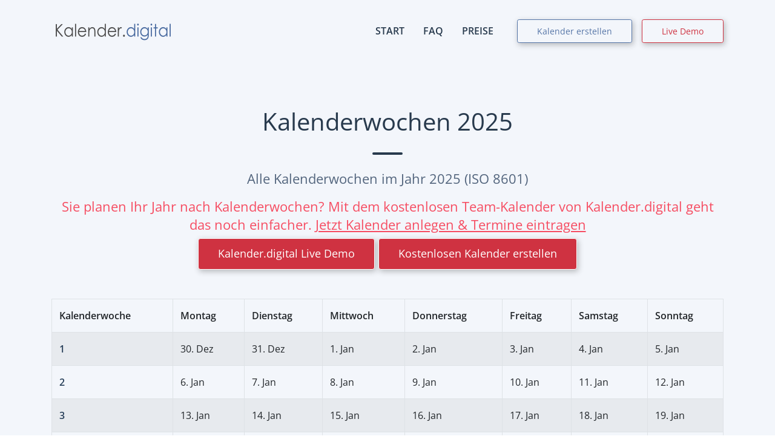

--- FILE ---
content_type: text/html; charset=UTF-8
request_url: https://kalender.digital/kalenderwochen/2025
body_size: 7057
content:
<!DOCTYPE html>
<html lang="de">
<head>
    <meta charset="UTF-8">
    <meta name="description" content="Kostenloser Online Kalender mit umfangreicher Rechteverwaltung für Teams. Kein Login notwendig. Testen Sie unsere LIVE-Demo.">
    <meta name="google" content="notranslate">

    <link rel="alternate"
          hreflang="en"
          href="https://calendar.online" />

    <title>Kalenderwochen 2025 - Kalender.digital</title>
    <meta name="viewport" content="width&#x3D;device-width,&#x20;initial-scale&#x3D;1.0">
<meta http-equiv="X-UA-Compatible" content="IE&#x3D;edge">
    
    
            <link rel="preload" href="/lp/v1/css/google-fonts.css" as="style">
        <link rel="stylesheet" href="/lp/v1/css/google-fonts.css">
            <link rel="preload" href="/lp/v1/css/fontawesome_v2.min.css" as="style">
        <link rel="stylesheet" href="/lp/v1/css/fontawesome_v2.min.css">
            <link rel="preload" href="/lp/v1/vendor/font-awesome/5.6pro/css/light.min.css" as="style">
        <link rel="stylesheet" href="/lp/v1/vendor/font-awesome/5.6pro/css/light.min.css">
            <link rel="preload" href="/lp/v1/vendor/font-awesome/5.6pro/css/solid.min.css" as="style">
        <link rel="stylesheet" href="/lp/v1/vendor/font-awesome/5.6pro/css/solid.min.css">
            <link rel="preload" href="/lp/v1/vendor/font-awesome/5.6pro/css/brands.min.css" as="style">
        <link rel="stylesheet" href="/lp/v1/vendor/font-awesome/5.6pro/css/brands.min.css">
            <link rel="preload" href="/lp/v1/vendor/bootstrap/dist/css/bootstrap.min.css" as="style">
        <link rel="stylesheet" href="/lp/v1/vendor/bootstrap/dist/css/bootstrap.min.css">
            <link rel="preload" href="/lp/v1/vendor/slick-carousel/slick/slick.css" as="style">
        <link rel="stylesheet" href="/lp/v1/vendor/slick-carousel/slick/slick.css">
            <link rel="preload" href="/lp/v1/vendor/fancybox/dist/jquery.fancybox.min.css" as="style">
        <link rel="stylesheet" href="/lp/v1/vendor/fancybox/dist/jquery.fancybox.min.css">
            <link rel="preload" href="/lp/v1/css/style_v117.min.css" as="style">
        <link rel="stylesheet" href="/lp/v1/css/style_v117.min.css">
    
        </head>

<body id="top">

<!--[if lt IE 8]>
<p>You are using an <strong>outdated</strong> browser. Please <a href="http://browsehappy.com/">upgrade your browser</a> to improve your experience.</p>
<![endif]-->

<header class="header header-shrink header-inverse fixed-top">
    <div class="container">
        <nav class="navbar navbar-expand-lg px-md-0">
            <a class="navbar-brand" href="/">
    
            <img src="/lp/v1/img/kalender-digital.png" alt="Kalender.digital" class="" height="34">
    </a>
            <button class="navbar-toggler p-0" data-toggle="collapse" data-target="#navbarNav">
                <div class="hamburger hamburger--spin js-hamburger">
                    <div class="hamburger-box">
                        <div class="hamburger-inner"></div>
                    </div>
                </div>
            </button>

            <div class="collapse navbar-collapse" id="navbarNav">
                <ul class="navbar-nav ml-auto">
                    <li class="nav-item active">
                        <a class="nav-link" href="/">START</a>
                    </li>
                    <li class="nav-item">
                        <a class="nav-link" href="/#faq">FAQ</a>
                    </li>
                    <li class="nav-item">
                        <a class="nav-link" href="/#price">PREISE</a>
                    </li>
                    <li class="nav-item">
                        <a class="btn btn-sm mt-1 btn-custom-1 ml-lg-3" href="/c/create">Kalender erstellen</a>
                    </li>
                    <span class="d-none d-xl-inline">
                        <li class="nav-item">
                            <a id="" href="/c/create-demo" target="_blank" rel="nofollow" class="live-demo-link btn btn-sm mt-1 btn-custom-2 ml-lg-3">
                                Live Demo
                            </a>
                        </li>
                    </span>
                </ul>
            </div>

        </nav>
    </div>
</header>
<section class="u-pt-md-150 mb-0 pb-4 bg-gray-v1">
    <div class="container">
        <div class="text-center mb-5 mt-4">
            <h1>Kalenderwochen 2025</h1>
            <div class="u-h-4 u-w-50 bg-custom rounded mx-auto my-4"></div>
            <p class="lead">
                Alle Kalenderwochen im Jahr 2025 (ISO 8601)
            </p>

            <p class="lead text-red">
                Sie planen Ihr Jahr nach Kalenderwochen? Mit dem kostenlosen Team-Kalender von Kalender.digital geht das noch einfacher.                <a href="/" class="link">Jetzt Kalender anlegen & Termine eintragen</a><br>
<a id="" href="/c/create-demo" target="_blank" rel="nofollow" class="live-demo-link btn btn-custom-red mt-2">
    Kalender.digital Live Demo
</a>
<a href="/c/create" class="btn btn-custom-red mt-2">
    Kostenlosen Kalender erstellen</a>            </p>
        </div>

        <div class="row">
            <div class="col-xl-12 table-responsive">
                <table id="main-table" class="table table-hover table-striped table-bordered">
                    <thead>
                    <tr>
                        <th>Kalenderwoche</th>
                        <th>Montag</th>
                        <th>Dienstag</th>
                        <th>Mittwoch</th>
                        <th>Donnerstag</th>
                        <th>Freitag</th>
                        <th>Samstag</th>
                        <th>Sonntag</th>
                    </tr>
                    </thead>
                    <tbody>
                                                                    <tr title="Planen Sie etwas für die KW 1? Jetzt Termin in Kalender.digital eintragen.">
                            <td>
                                <a href="/kalenderwochen/2025/1" title="Kalenderwoche 1 im Jahr 2025"><b>1</b></a>
                            </td>
                                                            <td>
                                    30. Dez                                </td>
                                                            <td>
                                    31. Dez                                </td>
                                                            <td>
                                    1. Jan                                </td>
                                                            <td>
                                    2. Jan                                </td>
                                                            <td>
                                    3. Jan                                </td>
                                                            <td>
                                    4. Jan                                </td>
                                                            <td>
                                    5. Jan                                </td>
                                                    </tr>
                                                                    <tr title="Planen Sie etwas für die KW 2? Jetzt Termin in Kalender.digital eintragen.">
                            <td>
                                <a href="/kalenderwochen/2025/2" title="Kalenderwoche 2 im Jahr 2025"><b>2</b></a>
                            </td>
                                                            <td>
                                    6. Jan                                </td>
                                                            <td>
                                    7. Jan                                </td>
                                                            <td>
                                    8. Jan                                </td>
                                                            <td>
                                    9. Jan                                </td>
                                                            <td>
                                    10. Jan                                </td>
                                                            <td>
                                    11. Jan                                </td>
                                                            <td>
                                    12. Jan                                </td>
                                                    </tr>
                                                                    <tr title="Planen Sie etwas für die KW 3? Jetzt Termin in Kalender.digital eintragen.">
                            <td>
                                <a href="/kalenderwochen/2025/3" title="Kalenderwoche 3 im Jahr 2025"><b>3</b></a>
                            </td>
                                                            <td>
                                    13. Jan                                </td>
                                                            <td>
                                    14. Jan                                </td>
                                                            <td>
                                    15. Jan                                </td>
                                                            <td>
                                    16. Jan                                </td>
                                                            <td>
                                    17. Jan                                </td>
                                                            <td>
                                    18. Jan                                </td>
                                                            <td>
                                    19. Jan                                </td>
                                                    </tr>
                                                                    <tr title="Planen Sie etwas für die KW 4? Jetzt Termin in Kalender.digital eintragen.">
                            <td>
                                <a href="/kalenderwochen/2025/4" title="Kalenderwoche 4 im Jahr 2025"><b>4</b></a>
                            </td>
                                                            <td>
                                    20. Jan                                </td>
                                                            <td>
                                    21. Jan                                </td>
                                                            <td>
                                    22. Jan                                </td>
                                                            <td>
                                    23. Jan                                </td>
                                                            <td>
                                    24. Jan                                </td>
                                                            <td>
                                    25. Jan                                </td>
                                                            <td>
                                    26. Jan                                </td>
                                                    </tr>
                                                                    <tr title="Planen Sie etwas für die KW 5? Jetzt Termin in Kalender.digital eintragen.">
                            <td>
                                <a href="/kalenderwochen/2025/5" title="Kalenderwoche 5 im Jahr 2025"><b>5</b></a>
                            </td>
                                                            <td>
                                    27. Jan                                </td>
                                                            <td>
                                    28. Jan                                </td>
                                                            <td>
                                    29. Jan                                </td>
                                                            <td>
                                    30. Jan                                </td>
                                                            <td>
                                    31. Jan                                </td>
                                                            <td>
                                    1. Feb                                </td>
                                                            <td>
                                    2. Feb                                </td>
                                                    </tr>
                                                                    <tr title="Planen Sie etwas für die KW 6? Jetzt Termin in Kalender.digital eintragen.">
                            <td>
                                <a href="/kalenderwochen/2025/6" title="Kalenderwoche 6 im Jahr 2025"><b>6</b></a>
                            </td>
                                                            <td>
                                    3. Feb                                </td>
                                                            <td>
                                    4. Feb                                </td>
                                                            <td>
                                    5. Feb                                </td>
                                                            <td>
                                    6. Feb                                </td>
                                                            <td>
                                    7. Feb                                </td>
                                                            <td>
                                    8. Feb                                </td>
                                                            <td>
                                    9. Feb                                </td>
                                                    </tr>
                                                                    <tr title="Planen Sie etwas für die KW 7? Jetzt Termin in Kalender.digital eintragen.">
                            <td>
                                <a href="/kalenderwochen/2025/7" title="Kalenderwoche 7 im Jahr 2025"><b>7</b></a>
                            </td>
                                                            <td>
                                    10. Feb                                </td>
                                                            <td>
                                    11. Feb                                </td>
                                                            <td>
                                    12. Feb                                </td>
                                                            <td>
                                    13. Feb                                </td>
                                                            <td>
                                    14. Feb                                </td>
                                                            <td>
                                    15. Feb                                </td>
                                                            <td>
                                    16. Feb                                </td>
                                                    </tr>
                                                                    <tr title="Planen Sie etwas für die KW 8? Jetzt Termin in Kalender.digital eintragen.">
                            <td>
                                <a href="/kalenderwochen/2025/8" title="Kalenderwoche 8 im Jahr 2025"><b>8</b></a>
                            </td>
                                                            <td>
                                    17. Feb                                </td>
                                                            <td>
                                    18. Feb                                </td>
                                                            <td>
                                    19. Feb                                </td>
                                                            <td>
                                    20. Feb                                </td>
                                                            <td>
                                    21. Feb                                </td>
                                                            <td>
                                    22. Feb                                </td>
                                                            <td>
                                    23. Feb                                </td>
                                                    </tr>
                                                                    <tr title="Planen Sie etwas für die KW 9? Jetzt Termin in Kalender.digital eintragen.">
                            <td>
                                <a href="/kalenderwochen/2025/9" title="Kalenderwoche 9 im Jahr 2025"><b>9</b></a>
                            </td>
                                                            <td>
                                    24. Feb                                </td>
                                                            <td>
                                    25. Feb                                </td>
                                                            <td>
                                    26. Feb                                </td>
                                                            <td>
                                    27. Feb                                </td>
                                                            <td>
                                    28. Feb                                </td>
                                                            <td>
                                    1. Mär                                </td>
                                                            <td>
                                    2. Mär                                </td>
                                                    </tr>
                                                                    <tr title="Planen Sie etwas für die KW 10? Jetzt Termin in Kalender.digital eintragen.">
                            <td>
                                <a href="/kalenderwochen/2025/10" title="Kalenderwoche 10 im Jahr 2025"><b>10</b></a>
                            </td>
                                                            <td>
                                    3. Mär                                </td>
                                                            <td>
                                    4. Mär                                </td>
                                                            <td>
                                    5. Mär                                </td>
                                                            <td>
                                    6. Mär                                </td>
                                                            <td>
                                    7. Mär                                </td>
                                                            <td>
                                    8. Mär                                </td>
                                                            <td>
                                    9. Mär                                </td>
                                                    </tr>
                                                                    <tr title="Planen Sie etwas für die KW 11? Jetzt Termin in Kalender.digital eintragen.">
                            <td>
                                <a href="/kalenderwochen/2025/11" title="Kalenderwoche 11 im Jahr 2025"><b>11</b></a>
                            </td>
                                                            <td>
                                    10. Mär                                </td>
                                                            <td>
                                    11. Mär                                </td>
                                                            <td>
                                    12. Mär                                </td>
                                                            <td>
                                    13. Mär                                </td>
                                                            <td>
                                    14. Mär                                </td>
                                                            <td>
                                    15. Mär                                </td>
                                                            <td>
                                    16. Mär                                </td>
                                                    </tr>
                                                                    <tr title="Planen Sie etwas für die KW 12? Jetzt Termin in Kalender.digital eintragen.">
                            <td>
                                <a href="/kalenderwochen/2025/12" title="Kalenderwoche 12 im Jahr 2025"><b>12</b></a>
                            </td>
                                                            <td>
                                    17. Mär                                </td>
                                                            <td>
                                    18. Mär                                </td>
                                                            <td>
                                    19. Mär                                </td>
                                                            <td>
                                    20. Mär                                </td>
                                                            <td>
                                    21. Mär                                </td>
                                                            <td>
                                    22. Mär                                </td>
                                                            <td>
                                    23. Mär                                </td>
                                                    </tr>
                                                                    <tr title="Planen Sie etwas für die KW 13? Jetzt Termin in Kalender.digital eintragen.">
                            <td>
                                <a href="/kalenderwochen/2025/13" title="Kalenderwoche 13 im Jahr 2025"><b>13</b></a>
                            </td>
                                                            <td>
                                    24. Mär                                </td>
                                                            <td>
                                    25. Mär                                </td>
                                                            <td>
                                    26. Mär                                </td>
                                                            <td>
                                    27. Mär                                </td>
                                                            <td>
                                    28. Mär                                </td>
                                                            <td>
                                    29. Mär                                </td>
                                                            <td>
                                    30. Mär                                </td>
                                                    </tr>
                                                                    <tr title="Planen Sie etwas für die KW 14? Jetzt Termin in Kalender.digital eintragen.">
                            <td>
                                <a href="/kalenderwochen/2025/14" title="Kalenderwoche 14 im Jahr 2025"><b>14</b></a>
                            </td>
                                                            <td>
                                    31. Mär                                </td>
                                                            <td>
                                    1. Apr                                </td>
                                                            <td>
                                    2. Apr                                </td>
                                                            <td>
                                    3. Apr                                </td>
                                                            <td>
                                    4. Apr                                </td>
                                                            <td>
                                    5. Apr                                </td>
                                                            <td>
                                    6. Apr                                </td>
                                                    </tr>
                                                                    <tr title="Planen Sie etwas für die KW 15? Jetzt Termin in Kalender.digital eintragen.">
                            <td>
                                <a href="/kalenderwochen/2025/15" title="Kalenderwoche 15 im Jahr 2025"><b>15</b></a>
                            </td>
                                                            <td>
                                    7. Apr                                </td>
                                                            <td>
                                    8. Apr                                </td>
                                                            <td>
                                    9. Apr                                </td>
                                                            <td>
                                    10. Apr                                </td>
                                                            <td>
                                    11. Apr                                </td>
                                                            <td>
                                    12. Apr                                </td>
                                                            <td>
                                    13. Apr                                </td>
                                                    </tr>
                                                                    <tr title="Planen Sie etwas für die KW 16? Jetzt Termin in Kalender.digital eintragen.">
                            <td>
                                <a href="/kalenderwochen/2025/16" title="Kalenderwoche 16 im Jahr 2025"><b>16</b></a>
                            </td>
                                                            <td>
                                    14. Apr                                </td>
                                                            <td>
                                    15. Apr                                </td>
                                                            <td>
                                    16. Apr                                </td>
                                                            <td>
                                    17. Apr                                </td>
                                                            <td>
                                    18. Apr                                </td>
                                                            <td>
                                    19. Apr                                </td>
                                                            <td>
                                    20. Apr                                </td>
                                                    </tr>
                                                                    <tr title="Planen Sie etwas für die KW 17? Jetzt Termin in Kalender.digital eintragen.">
                            <td>
                                <a href="/kalenderwochen/2025/17" title="Kalenderwoche 17 im Jahr 2025"><b>17</b></a>
                            </td>
                                                            <td>
                                    21. Apr                                </td>
                                                            <td>
                                    22. Apr                                </td>
                                                            <td>
                                    23. Apr                                </td>
                                                            <td>
                                    24. Apr                                </td>
                                                            <td>
                                    25. Apr                                </td>
                                                            <td>
                                    26. Apr                                </td>
                                                            <td>
                                    27. Apr                                </td>
                                                    </tr>
                                                                    <tr title="Planen Sie etwas für die KW 18? Jetzt Termin in Kalender.digital eintragen.">
                            <td>
                                <a href="/kalenderwochen/2025/18" title="Kalenderwoche 18 im Jahr 2025"><b>18</b></a>
                            </td>
                                                            <td>
                                    28. Apr                                </td>
                                                            <td>
                                    29. Apr                                </td>
                                                            <td>
                                    30. Apr                                </td>
                                                            <td>
                                    1. Mai                                </td>
                                                            <td>
                                    2. Mai                                </td>
                                                            <td>
                                    3. Mai                                </td>
                                                            <td>
                                    4. Mai                                </td>
                                                    </tr>
                                                                    <tr title="Planen Sie etwas für die KW 19? Jetzt Termin in Kalender.digital eintragen.">
                            <td>
                                <a href="/kalenderwochen/2025/19" title="Kalenderwoche 19 im Jahr 2025"><b>19</b></a>
                            </td>
                                                            <td>
                                    5. Mai                                </td>
                                                            <td>
                                    6. Mai                                </td>
                                                            <td>
                                    7. Mai                                </td>
                                                            <td>
                                    8. Mai                                </td>
                                                            <td>
                                    9. Mai                                </td>
                                                            <td>
                                    10. Mai                                </td>
                                                            <td>
                                    11. Mai                                </td>
                                                    </tr>
                                                                    <tr title="Planen Sie etwas für die KW 20? Jetzt Termin in Kalender.digital eintragen.">
                            <td>
                                <a href="/kalenderwochen/2025/20" title="Kalenderwoche 20 im Jahr 2025"><b>20</b></a>
                            </td>
                                                            <td>
                                    12. Mai                                </td>
                                                            <td>
                                    13. Mai                                </td>
                                                            <td>
                                    14. Mai                                </td>
                                                            <td>
                                    15. Mai                                </td>
                                                            <td>
                                    16. Mai                                </td>
                                                            <td>
                                    17. Mai                                </td>
                                                            <td>
                                    18. Mai                                </td>
                                                    </tr>
                                                                    <tr title="Planen Sie etwas für die KW 21? Jetzt Termin in Kalender.digital eintragen.">
                            <td>
                                <a href="/kalenderwochen/2025/21" title="Kalenderwoche 21 im Jahr 2025"><b>21</b></a>
                            </td>
                                                            <td>
                                    19. Mai                                </td>
                                                            <td>
                                    20. Mai                                </td>
                                                            <td>
                                    21. Mai                                </td>
                                                            <td>
                                    22. Mai                                </td>
                                                            <td>
                                    23. Mai                                </td>
                                                            <td>
                                    24. Mai                                </td>
                                                            <td>
                                    25. Mai                                </td>
                                                    </tr>
                                                                    <tr title="Planen Sie etwas für die KW 22? Jetzt Termin in Kalender.digital eintragen.">
                            <td>
                                <a href="/kalenderwochen/2025/22" title="Kalenderwoche 22 im Jahr 2025"><b>22</b></a>
                            </td>
                                                            <td>
                                    26. Mai                                </td>
                                                            <td>
                                    27. Mai                                </td>
                                                            <td>
                                    28. Mai                                </td>
                                                            <td>
                                    29. Mai                                </td>
                                                            <td>
                                    30. Mai                                </td>
                                                            <td>
                                    31. Mai                                </td>
                                                            <td>
                                    1. Jun                                </td>
                                                    </tr>
                                                                    <tr title="Planen Sie etwas für die KW 23? Jetzt Termin in Kalender.digital eintragen.">
                            <td>
                                <a href="/kalenderwochen/2025/23" title="Kalenderwoche 23 im Jahr 2025"><b>23</b></a>
                            </td>
                                                            <td>
                                    2. Jun                                </td>
                                                            <td>
                                    3. Jun                                </td>
                                                            <td>
                                    4. Jun                                </td>
                                                            <td>
                                    5. Jun                                </td>
                                                            <td>
                                    6. Jun                                </td>
                                                            <td>
                                    7. Jun                                </td>
                                                            <td>
                                    8. Jun                                </td>
                                                    </tr>
                                                                    <tr title="Planen Sie etwas für die KW 24? Jetzt Termin in Kalender.digital eintragen.">
                            <td>
                                <a href="/kalenderwochen/2025/24" title="Kalenderwoche 24 im Jahr 2025"><b>24</b></a>
                            </td>
                                                            <td>
                                    9. Jun                                </td>
                                                            <td>
                                    10. Jun                                </td>
                                                            <td>
                                    11. Jun                                </td>
                                                            <td>
                                    12. Jun                                </td>
                                                            <td>
                                    13. Jun                                </td>
                                                            <td>
                                    14. Jun                                </td>
                                                            <td>
                                    15. Jun                                </td>
                                                    </tr>
                                                                    <tr title="Planen Sie etwas für die KW 25? Jetzt Termin in Kalender.digital eintragen.">
                            <td>
                                <a href="/kalenderwochen/2025/25" title="Kalenderwoche 25 im Jahr 2025"><b>25</b></a>
                            </td>
                                                            <td>
                                    16. Jun                                </td>
                                                            <td>
                                    17. Jun                                </td>
                                                            <td>
                                    18. Jun                                </td>
                                                            <td>
                                    19. Jun                                </td>
                                                            <td>
                                    20. Jun                                </td>
                                                            <td>
                                    21. Jun                                </td>
                                                            <td>
                                    22. Jun                                </td>
                                                    </tr>
                                                                    <tr title="Planen Sie etwas für die KW 26? Jetzt Termin in Kalender.digital eintragen.">
                            <td>
                                <a href="/kalenderwochen/2025/26" title="Kalenderwoche 26 im Jahr 2025"><b>26</b></a>
                            </td>
                                                            <td>
                                    23. Jun                                </td>
                                                            <td>
                                    24. Jun                                </td>
                                                            <td>
                                    25. Jun                                </td>
                                                            <td>
                                    26. Jun                                </td>
                                                            <td>
                                    27. Jun                                </td>
                                                            <td>
                                    28. Jun                                </td>
                                                            <td>
                                    29. Jun                                </td>
                                                    </tr>
                                                                    <tr title="Planen Sie etwas für die KW 27? Jetzt Termin in Kalender.digital eintragen.">
                            <td>
                                <a href="/kalenderwochen/2025/27" title="Kalenderwoche 27 im Jahr 2025"><b>27</b></a>
                            </td>
                                                            <td>
                                    30. Jun                                </td>
                                                            <td>
                                    1. Jul                                </td>
                                                            <td>
                                    2. Jul                                </td>
                                                            <td>
                                    3. Jul                                </td>
                                                            <td>
                                    4. Jul                                </td>
                                                            <td>
                                    5. Jul                                </td>
                                                            <td>
                                    6. Jul                                </td>
                                                    </tr>
                                                                    <tr title="Planen Sie etwas für die KW 28? Jetzt Termin in Kalender.digital eintragen.">
                            <td>
                                <a href="/kalenderwochen/2025/28" title="Kalenderwoche 28 im Jahr 2025"><b>28</b></a>
                            </td>
                                                            <td>
                                    7. Jul                                </td>
                                                            <td>
                                    8. Jul                                </td>
                                                            <td>
                                    9. Jul                                </td>
                                                            <td>
                                    10. Jul                                </td>
                                                            <td>
                                    11. Jul                                </td>
                                                            <td>
                                    12. Jul                                </td>
                                                            <td>
                                    13. Jul                                </td>
                                                    </tr>
                                                                    <tr title="Planen Sie etwas für die KW 29? Jetzt Termin in Kalender.digital eintragen.">
                            <td>
                                <a href="/kalenderwochen/2025/29" title="Kalenderwoche 29 im Jahr 2025"><b>29</b></a>
                            </td>
                                                            <td>
                                    14. Jul                                </td>
                                                            <td>
                                    15. Jul                                </td>
                                                            <td>
                                    16. Jul                                </td>
                                                            <td>
                                    17. Jul                                </td>
                                                            <td>
                                    18. Jul                                </td>
                                                            <td>
                                    19. Jul                                </td>
                                                            <td>
                                    20. Jul                                </td>
                                                    </tr>
                                                                    <tr title="Planen Sie etwas für die KW 30? Jetzt Termin in Kalender.digital eintragen.">
                            <td>
                                <a href="/kalenderwochen/2025/30" title="Kalenderwoche 30 im Jahr 2025"><b>30</b></a>
                            </td>
                                                            <td>
                                    21. Jul                                </td>
                                                            <td>
                                    22. Jul                                </td>
                                                            <td>
                                    23. Jul                                </td>
                                                            <td>
                                    24. Jul                                </td>
                                                            <td>
                                    25. Jul                                </td>
                                                            <td>
                                    26. Jul                                </td>
                                                            <td>
                                    27. Jul                                </td>
                                                    </tr>
                                                                    <tr title="Planen Sie etwas für die KW 31? Jetzt Termin in Kalender.digital eintragen.">
                            <td>
                                <a href="/kalenderwochen/2025/31" title="Kalenderwoche 31 im Jahr 2025"><b>31</b></a>
                            </td>
                                                            <td>
                                    28. Jul                                </td>
                                                            <td>
                                    29. Jul                                </td>
                                                            <td>
                                    30. Jul                                </td>
                                                            <td>
                                    31. Jul                                </td>
                                                            <td>
                                    1. Aug                                </td>
                                                            <td>
                                    2. Aug                                </td>
                                                            <td>
                                    3. Aug                                </td>
                                                    </tr>
                                                                    <tr title="Planen Sie etwas für die KW 32? Jetzt Termin in Kalender.digital eintragen.">
                            <td>
                                <a href="/kalenderwochen/2025/32" title="Kalenderwoche 32 im Jahr 2025"><b>32</b></a>
                            </td>
                                                            <td>
                                    4. Aug                                </td>
                                                            <td>
                                    5. Aug                                </td>
                                                            <td>
                                    6. Aug                                </td>
                                                            <td>
                                    7. Aug                                </td>
                                                            <td>
                                    8. Aug                                </td>
                                                            <td>
                                    9. Aug                                </td>
                                                            <td>
                                    10. Aug                                </td>
                                                    </tr>
                                                                    <tr title="Planen Sie etwas für die KW 33? Jetzt Termin in Kalender.digital eintragen.">
                            <td>
                                <a href="/kalenderwochen/2025/33" title="Kalenderwoche 33 im Jahr 2025"><b>33</b></a>
                            </td>
                                                            <td>
                                    11. Aug                                </td>
                                                            <td>
                                    12. Aug                                </td>
                                                            <td>
                                    13. Aug                                </td>
                                                            <td>
                                    14. Aug                                </td>
                                                            <td>
                                    15. Aug                                </td>
                                                            <td>
                                    16. Aug                                </td>
                                                            <td>
                                    17. Aug                                </td>
                                                    </tr>
                                                                    <tr title="Planen Sie etwas für die KW 34? Jetzt Termin in Kalender.digital eintragen.">
                            <td>
                                <a href="/kalenderwochen/2025/34" title="Kalenderwoche 34 im Jahr 2025"><b>34</b></a>
                            </td>
                                                            <td>
                                    18. Aug                                </td>
                                                            <td>
                                    19. Aug                                </td>
                                                            <td>
                                    20. Aug                                </td>
                                                            <td>
                                    21. Aug                                </td>
                                                            <td>
                                    22. Aug                                </td>
                                                            <td>
                                    23. Aug                                </td>
                                                            <td>
                                    24. Aug                                </td>
                                                    </tr>
                                                                    <tr title="Planen Sie etwas für die KW 35? Jetzt Termin in Kalender.digital eintragen.">
                            <td>
                                <a href="/kalenderwochen/2025/35" title="Kalenderwoche 35 im Jahr 2025"><b>35</b></a>
                            </td>
                                                            <td>
                                    25. Aug                                </td>
                                                            <td>
                                    26. Aug                                </td>
                                                            <td>
                                    27. Aug                                </td>
                                                            <td>
                                    28. Aug                                </td>
                                                            <td>
                                    29. Aug                                </td>
                                                            <td>
                                    30. Aug                                </td>
                                                            <td>
                                    31. Aug                                </td>
                                                    </tr>
                                                                    <tr title="Planen Sie etwas für die KW 36? Jetzt Termin in Kalender.digital eintragen.">
                            <td>
                                <a href="/kalenderwochen/2025/36" title="Kalenderwoche 36 im Jahr 2025"><b>36</b></a>
                            </td>
                                                            <td>
                                    1. Sep                                </td>
                                                            <td>
                                    2. Sep                                </td>
                                                            <td>
                                    3. Sep                                </td>
                                                            <td>
                                    4. Sep                                </td>
                                                            <td>
                                    5. Sep                                </td>
                                                            <td>
                                    6. Sep                                </td>
                                                            <td>
                                    7. Sep                                </td>
                                                    </tr>
                                                                    <tr title="Planen Sie etwas für die KW 37? Jetzt Termin in Kalender.digital eintragen.">
                            <td>
                                <a href="/kalenderwochen/2025/37" title="Kalenderwoche 37 im Jahr 2025"><b>37</b></a>
                            </td>
                                                            <td>
                                    8. Sep                                </td>
                                                            <td>
                                    9. Sep                                </td>
                                                            <td>
                                    10. Sep                                </td>
                                                            <td>
                                    11. Sep                                </td>
                                                            <td>
                                    12. Sep                                </td>
                                                            <td>
                                    13. Sep                                </td>
                                                            <td>
                                    14. Sep                                </td>
                                                    </tr>
                                                                    <tr title="Planen Sie etwas für die KW 38? Jetzt Termin in Kalender.digital eintragen.">
                            <td>
                                <a href="/kalenderwochen/2025/38" title="Kalenderwoche 38 im Jahr 2025"><b>38</b></a>
                            </td>
                                                            <td>
                                    15. Sep                                </td>
                                                            <td>
                                    16. Sep                                </td>
                                                            <td>
                                    17. Sep                                </td>
                                                            <td>
                                    18. Sep                                </td>
                                                            <td>
                                    19. Sep                                </td>
                                                            <td>
                                    20. Sep                                </td>
                                                            <td>
                                    21. Sep                                </td>
                                                    </tr>
                                                                    <tr title="Planen Sie etwas für die KW 39? Jetzt Termin in Kalender.digital eintragen.">
                            <td>
                                <a href="/kalenderwochen/2025/39" title="Kalenderwoche 39 im Jahr 2025"><b>39</b></a>
                            </td>
                                                            <td>
                                    22. Sep                                </td>
                                                            <td>
                                    23. Sep                                </td>
                                                            <td>
                                    24. Sep                                </td>
                                                            <td>
                                    25. Sep                                </td>
                                                            <td>
                                    26. Sep                                </td>
                                                            <td>
                                    27. Sep                                </td>
                                                            <td>
                                    28. Sep                                </td>
                                                    </tr>
                                                                    <tr title="Planen Sie etwas für die KW 40? Jetzt Termin in Kalender.digital eintragen.">
                            <td>
                                <a href="/kalenderwochen/2025/40" title="Kalenderwoche 40 im Jahr 2025"><b>40</b></a>
                            </td>
                                                            <td>
                                    29. Sep                                </td>
                                                            <td>
                                    30. Sep                                </td>
                                                            <td>
                                    1. Okt                                </td>
                                                            <td>
                                    2. Okt                                </td>
                                                            <td>
                                    3. Okt                                </td>
                                                            <td>
                                    4. Okt                                </td>
                                                            <td>
                                    5. Okt                                </td>
                                                    </tr>
                                                                    <tr title="Planen Sie etwas für die KW 41? Jetzt Termin in Kalender.digital eintragen.">
                            <td>
                                <a href="/kalenderwochen/2025/41" title="Kalenderwoche 41 im Jahr 2025"><b>41</b></a>
                            </td>
                                                            <td>
                                    6. Okt                                </td>
                                                            <td>
                                    7. Okt                                </td>
                                                            <td>
                                    8. Okt                                </td>
                                                            <td>
                                    9. Okt                                </td>
                                                            <td>
                                    10. Okt                                </td>
                                                            <td>
                                    11. Okt                                </td>
                                                            <td>
                                    12. Okt                                </td>
                                                    </tr>
                                                                    <tr title="Planen Sie etwas für die KW 42? Jetzt Termin in Kalender.digital eintragen.">
                            <td>
                                <a href="/kalenderwochen/2025/42" title="Kalenderwoche 42 im Jahr 2025"><b>42</b></a>
                            </td>
                                                            <td>
                                    13. Okt                                </td>
                                                            <td>
                                    14. Okt                                </td>
                                                            <td>
                                    15. Okt                                </td>
                                                            <td>
                                    16. Okt                                </td>
                                                            <td>
                                    17. Okt                                </td>
                                                            <td>
                                    18. Okt                                </td>
                                                            <td>
                                    19. Okt                                </td>
                                                    </tr>
                                                                    <tr title="Planen Sie etwas für die KW 43? Jetzt Termin in Kalender.digital eintragen.">
                            <td>
                                <a href="/kalenderwochen/2025/43" title="Kalenderwoche 43 im Jahr 2025"><b>43</b></a>
                            </td>
                                                            <td>
                                    20. Okt                                </td>
                                                            <td>
                                    21. Okt                                </td>
                                                            <td>
                                    22. Okt                                </td>
                                                            <td>
                                    23. Okt                                </td>
                                                            <td>
                                    24. Okt                                </td>
                                                            <td>
                                    25. Okt                                </td>
                                                            <td>
                                    26. Okt                                </td>
                                                    </tr>
                                                                    <tr title="Planen Sie etwas für die KW 44? Jetzt Termin in Kalender.digital eintragen.">
                            <td>
                                <a href="/kalenderwochen/2025/44" title="Kalenderwoche 44 im Jahr 2025"><b>44</b></a>
                            </td>
                                                            <td>
                                    27. Okt                                </td>
                                                            <td>
                                    28. Okt                                </td>
                                                            <td>
                                    29. Okt                                </td>
                                                            <td>
                                    30. Okt                                </td>
                                                            <td>
                                    31. Okt                                </td>
                                                            <td>
                                    1. Nov                                </td>
                                                            <td>
                                    2. Nov                                </td>
                                                    </tr>
                                                                    <tr title="Planen Sie etwas für die KW 45? Jetzt Termin in Kalender.digital eintragen.">
                            <td>
                                <a href="/kalenderwochen/2025/45" title="Kalenderwoche 45 im Jahr 2025"><b>45</b></a>
                            </td>
                                                            <td>
                                    3. Nov                                </td>
                                                            <td>
                                    4. Nov                                </td>
                                                            <td>
                                    5. Nov                                </td>
                                                            <td>
                                    6. Nov                                </td>
                                                            <td>
                                    7. Nov                                </td>
                                                            <td>
                                    8. Nov                                </td>
                                                            <td>
                                    9. Nov                                </td>
                                                    </tr>
                                                                    <tr title="Planen Sie etwas für die KW 46? Jetzt Termin in Kalender.digital eintragen.">
                            <td>
                                <a href="/kalenderwochen/2025/46" title="Kalenderwoche 46 im Jahr 2025"><b>46</b></a>
                            </td>
                                                            <td>
                                    10. Nov                                </td>
                                                            <td>
                                    11. Nov                                </td>
                                                            <td>
                                    12. Nov                                </td>
                                                            <td>
                                    13. Nov                                </td>
                                                            <td>
                                    14. Nov                                </td>
                                                            <td>
                                    15. Nov                                </td>
                                                            <td>
                                    16. Nov                                </td>
                                                    </tr>
                                                                    <tr title="Planen Sie etwas für die KW 47? Jetzt Termin in Kalender.digital eintragen.">
                            <td>
                                <a href="/kalenderwochen/2025/47" title="Kalenderwoche 47 im Jahr 2025"><b>47</b></a>
                            </td>
                                                            <td>
                                    17. Nov                                </td>
                                                            <td>
                                    18. Nov                                </td>
                                                            <td>
                                    19. Nov                                </td>
                                                            <td>
                                    20. Nov                                </td>
                                                            <td>
                                    21. Nov                                </td>
                                                            <td>
                                    22. Nov                                </td>
                                                            <td>
                                    23. Nov                                </td>
                                                    </tr>
                                                                    <tr title="Planen Sie etwas für die KW 48? Jetzt Termin in Kalender.digital eintragen.">
                            <td>
                                <a href="/kalenderwochen/2025/48" title="Kalenderwoche 48 im Jahr 2025"><b>48</b></a>
                            </td>
                                                            <td>
                                    24. Nov                                </td>
                                                            <td>
                                    25. Nov                                </td>
                                                            <td>
                                    26. Nov                                </td>
                                                            <td>
                                    27. Nov                                </td>
                                                            <td>
                                    28. Nov                                </td>
                                                            <td>
                                    29. Nov                                </td>
                                                            <td>
                                    30. Nov                                </td>
                                                    </tr>
                                                                    <tr title="Planen Sie etwas für die KW 49? Jetzt Termin in Kalender.digital eintragen.">
                            <td>
                                <a href="/kalenderwochen/2025/49" title="Kalenderwoche 49 im Jahr 2025"><b>49</b></a>
                            </td>
                                                            <td>
                                    1. Dez                                </td>
                                                            <td>
                                    2. Dez                                </td>
                                                            <td>
                                    3. Dez                                </td>
                                                            <td>
                                    4. Dez                                </td>
                                                            <td>
                                    5. Dez                                </td>
                                                            <td>
                                    6. Dez                                </td>
                                                            <td>
                                    7. Dez                                </td>
                                                    </tr>
                                                                    <tr title="Planen Sie etwas für die KW 50? Jetzt Termin in Kalender.digital eintragen.">
                            <td>
                                <a href="/kalenderwochen/2025/50" title="Kalenderwoche 50 im Jahr 2025"><b>50</b></a>
                            </td>
                                                            <td>
                                    8. Dez                                </td>
                                                            <td>
                                    9. Dez                                </td>
                                                            <td>
                                    10. Dez                                </td>
                                                            <td>
                                    11. Dez                                </td>
                                                            <td>
                                    12. Dez                                </td>
                                                            <td>
                                    13. Dez                                </td>
                                                            <td>
                                    14. Dez                                </td>
                                                    </tr>
                                                                    <tr title="Planen Sie etwas für die KW 51? Jetzt Termin in Kalender.digital eintragen.">
                            <td>
                                <a href="/kalenderwochen/2025/51" title="Kalenderwoche 51 im Jahr 2025"><b>51</b></a>
                            </td>
                                                            <td>
                                    15. Dez                                </td>
                                                            <td>
                                    16. Dez                                </td>
                                                            <td>
                                    17. Dez                                </td>
                                                            <td>
                                    18. Dez                                </td>
                                                            <td>
                                    19. Dez                                </td>
                                                            <td>
                                    20. Dez                                </td>
                                                            <td>
                                    21. Dez                                </td>
                                                    </tr>
                                                                    <tr title="Planen Sie etwas für die KW 52? Jetzt Termin in Kalender.digital eintragen.">
                            <td>
                                <a href="/kalenderwochen/2025/52" title="Kalenderwoche 52 im Jahr 2025"><b>52</b></a>
                            </td>
                                                            <td>
                                    22. Dez                                </td>
                                                            <td>
                                    23. Dez                                </td>
                                                            <td>
                                    24. Dez                                </td>
                                                            <td>
                                    25. Dez                                </td>
                                                            <td>
                                    26. Dez                                </td>
                                                            <td>
                                    27. Dez                                </td>
                                                            <td>
                                    28. Dez                                </td>
                                                    </tr>
                                        </tbody>
                </table>
                <p class="text-center">
                                                                <a href="/kalenderwochen/2024" title="Kalenderwochen 2024">Kalenderwochen 2024</a> |
                    
                                                                <a href="/kalenderwochen/2026" title="Kalenderwochen 2026">Kalenderwochen 2026</a>
                    
                </p>
                <p class="mt-4">
                    <h2>Kalender.digital, der perfekte Online-Kalender für Ihr Team</h2>
                    ✅ Kalenderwochen immer im Blick: Behalten Sie die KW-Nummerierung in Ihrer persönlichen Jahres- und Monatsplanung.<br>
                    ✅ Gemeinsam planen, einfacher abstimmen: Teilen Sie Ihren Kalender mit Kollegen, der Familie oder dem Verein. Schluss mit Terminkonflikten.<br>
                    ✅ Einfacher Zugriff über Zugriff-Links mit voreingestellten Berechtigungen.<br>
                    ✅ Von überall zugreifen: Ihre Termine sind auf dem Handy, Tablet und Desktop immer synchron.<br>
                    ✅ Wichtige Termine importieren: Fügen Sie Feiertage, Ferien oder die Spiele Ihres Lieblingsvereins mit einem Klick hinzu.<br>
                </p>
                <p class="mt-2 text-red">
                    <a href="/" class="link">Jetzt Kalender anlegen & Termine eintragen</a><br>
<a id="" href="/c/create-demo" target="_blank" rel="nofollow" class="live-demo-link btn btn-custom-red mt-2">
    Kalender.digital Live Demo
</a>
<a href="/c/create" class="btn btn-custom-red mt-2">
    Kostenlosen Kalender erstellen</a>                </p>
            </div>
        </div>
    </div>
</section>


<footer>
    <section class="bg-custom text-white pt-5 pb-2">
        <div class="container">
            <div class="row">

                <div class="col-lg-3 col-md-12 mb-5 ml-auto">
                    <h4 class="text-white">Infos</h4>
                    <div class="u-h-4 u-w-50 bg-white rounded mt-3 u-mb-40"></div>
                    <ul class="list-unstyled u-lh-2">
                        <li class="mb-3">
                            <span class="fal fa-users text-custom mr-2"></span> <a title="Über uns" href="/c/about">Über uns</a>
                        </li>
                        <li class="mb-3">
                            <span class="fal fa-user-shield text-custom mr-2"></span> DSGVO konform                        </li>
                        <li class="mb-3">
                            <span class="fal fa-map-marker-smile text-custom mr-2"></span> Serverstandort: Deutschland                        </li>
                        <li class="mb-3">
                            <span class="fal fa-copyright text-custom mr-2"></span> 2026 <a class="text-white" href="/">Kalender.digital</a>
                        </li>
                    </ul>
                </div>

                <div class="col-lg-3 col-md-6 mb-5 ml-auto">
                    <h4 class="text-white">Entdecken</h4>
                    <div class="u-h-4 u-w-50 bg-white rounded mt-3 u-mb-40"></div>
                    <ul class="list-unstyled u-lh-2">
                        
                        <li class="mb-3 dropdown">
                            <a class="nav-item dropdown-toggle mr-md-2" href="#" data-toggle="dropdown" aria-haspopup="true" aria-expanded="false">
                                <svg xmlns="http://www.w3.org/2000/svg" width="1000" height="600" viewBox="0 0 5 3" style="width: 20px; height: 12px; margin-bottom: 3px">
                                    <desc>Flag of Germany</desc>
                                    <rect id="black_stripe" width="5" height="3" y="0" x="0" fill="#000"></rect>
                                    <rect id="red_stripe" width="5" height="2" y="1" x="0" fill="#D00"></rect>
                                    <rect id="gold_stripe" width="5" height="1" y="2" x="0" fill="#FFCE00"></rect>
                                </svg>&nbsp;Deutsch                            </a>
                            <div class="dropdown-menu dropdown-menu-right" aria-labelledby="bd-versions">
                                <a class="dropdown-item active text-white">
                                    <svg xmlns="http://www.w3.org/2000/svg" width="1000" height="600" viewBox="0 0 5 3" style="width: 20px; height: 12px; margin-bottom: 3px">
                                    <desc>Flag of Germany</desc>
                                    <rect id="black_stripe" width="5" height="3" y="0" x="0" fill="#000"></rect>
                                    <rect id="red_stripe" width="5" height="2" y="1" x="0" fill="#D00"></rect>
                                    <rect id="gold_stripe" width="5" height="1" y="2" x="0" fill="#FFCE00"></rect>
                                </svg>&nbsp;Deutsch                                </a>
                                <a class="dropdown-item"
                                   title="Online Calendar"
                                   href="https://calendar.online">
                                    <svg xmlns="http://www.w3.org/2000/svg" width="1000" height="600" viewBox="0,0 25,15" style="width: 20px; height: 12px; margin-bottom: 3px">
                                    <rect width="25" height="15" fill="#00247d"></rect>
                                    <path d="M 0,0 L 25,15 M 25,0 L 0,15" stroke="#fff" stroke-width="3"></path>
                                    <path d="M 12.5,0 V 15 M 0,7.5 H 25" stroke="#fff" stroke-width="5"></path>
                                    <path d="M 12.5,0 V 15 M 0,7.5 H 25" stroke="#cf142b" stroke-width="3"></path>
                                </svg>&nbsp;English                                </a>
                            </div>
                        </li>

                                                    <li class="mb-3">
                                <a title="Dokumentation" href="/c/dokumentation/">Dokumentation</a>
                            </li>
                        
                        <li class="mb-3">
                            <a title="Einbindung in Webseiten"  href="/c/einbindung-in-webseiten">Einbindung in Webseiten</a>
                        </li>

                        <li class="mb-3">
                            <a title="Wordpress Plugin" target="_blank" rel="noopener" href="https://wordpress.org/plugins/kalender-digital/">Wordpress Plugin</a>
                        </li>
                        <li class="mb-3">
                            <a title="Preisliste" href="/c/pricing">Preisliste</a>
                        </li>
                        <li class="mb-3">
                            <a title="Jahre / Kalenderwochen" href="/c/jahre">Jahre / Kalenderwochen</a>
                        </li>
                                                    <li class="mb-3">
                                <a title="Kalender Feeds" href="/c/feeds">Kalender Feeds</a>
                            </li>
                                            </ul>
                </div>

                <div class="col-lg-3 col-md-6 mb-5 ml-auto">
                    <h4 class="text-white">Kontakt</h4>
                    <div class="u-h-4 u-w-50 bg-white rounded mt-3 u-mb-40"></div>
                    <ul class="list-unstyled">
                        <li class="mb-3">
                            <span class="fal fa-envelope text-custom mr-2"></span> <a href="mailto:info@kalender.digital">info@kalender.digital</a>
                        </li>
                                                    <li class="mb-3">
                                <span class="fal fa-phone text-custom mr-2"></span> (+49) 0211 542 111 90                            </li>
                                                <li class="mb-3">
                            <span class="fal fa-home text-custom mr-2"></span> Düsseldorf, Deutschland                        </li>
                        <li class="mb-3">
                            <span class="fal fa-shield text-custom mr-2"></span> <a title="Datenschutz" href="/c/privacy">Datenschutz</a>
                        </li>
                        <li class="mb-3">
                            <span class="fal fa-info-circle text-custom mr-2"></span> <a title="Impressum" href="/c/impressum">Impressum</a>
                        </li>

                    </ul>
                    <ul class="list-inline social mt-4">
                        <!--                        <li class="list-inline-item">-->
                        <!--                            <a href="#"><i class="fab fa-facebook"></i></a>-->
                        <!--                        </li>-->
                        <!--                        <li class="list-inline-item">-->
                        <!--                            <a href="#"><i class="fab fa-twitter"></i></a>-->
                        <!--                        </li>-->
                        <!--                        <li class="list-inline-item">-->
                        <!--                            <a href="#"><i class="fab fa-youtube"></i></a>-->
                        <!--                        </li>-->
                        <!--                        <li class="list-inline-item">-->
                        <!--                            <a href="#"><i class="fab fa-linkedin"></i></a>-->
                        <!--                        </li>-->
                    </ul>
                </div>
            </div>
        </div>
    </section>
</footer>

<div class="scroll-top bg-white box-shadow-v1">
    <i class="fal fa-angle-up" aria-hidden="true"></i>
</div>
<script  src="&#x2F;lp&#x2F;v1&#x2F;vendor&#x2F;jquery&#x2F;dist&#x2F;jquery-3.4.1.min.js"></script>
<script  src="&#x2F;lp&#x2F;v1&#x2F;vendor&#x2F;popper.js&#x2F;dist&#x2F;popper.min.js"></script>
<script  src="&#x2F;lp&#x2F;v1&#x2F;vendor&#x2F;bootstrap&#x2F;dist&#x2F;js&#x2F;bootstrap.min.js"></script>
<script  src="&#x2F;lp&#x2F;v1&#x2F;vendor&#x2F;slick-carousel&#x2F;slick&#x2F;slick.min.js"></script>
<script  src="&#x2F;lp&#x2F;v1&#x2F;vendor&#x2F;fancybox&#x2F;dist&#x2F;jquery.fancybox.min.js"></script>
<script  src="&#x2F;lp&#x2F;v1&#x2F;vendor&#x2F;typed.js&#x2F;lib&#x2F;typed.min.js"></script>
<script  src="&#x2F;lp&#x2F;v1&#x2F;vendor&#x2F;lazyload&#x2F;intersection-observer.js"></script>
<script  src="&#x2F;lp&#x2F;v1&#x2F;vendor&#x2F;lazyload&#x2F;lazyload.min.js"></script>
<script  src="&#x2F;lp&#x2F;v1&#x2F;vendor&#x2F;smooth-scroll&#x2F;dist&#x2F;smooth-scroll.polyfills.min.js"></script>
<script  src="&#x2F;lp&#x2F;v1&#x2F;js&#x2F;lp_v115.min.js"></script></body>
</html>


--- FILE ---
content_type: text/css
request_url: https://kalender.digital/lp/v1/css/google-fonts.css
body_size: 287
content:
/* open-sans-regular - latin */
@font-face {
    font-family: 'Open Sans';
    font-style: normal;
    font-weight: 400;
    src: local(''),
    url('../fonts/open-sans-v27-latin-regular.woff2') format('woff2'), /* Chrome 26+, Opera 23+, Firefox 39+ */
    url('../fonts/open-sans-v27-latin-regular.woff') format('woff'); /* Chrome 6+, Firefox 3.6+, IE 9+, Safari 5.1+ */
}

/* open-sans-600 - latin */
@font-face {
    font-family: 'Open Sans';
    font-style: normal;
    font-weight: 600;
    src: local(''),
    url('../fonts/open-sans-v27-latin-600.woff2') format('woff2'), /* Chrome 26+, Opera 23+, Firefox 39+ */
    url('../fonts/open-sans-v27-latin-600.woff') format('woff'); /* Chrome 6+, Firefox 3.6+, IE 9+, Safari 5.1+ */
}

--- FILE ---
content_type: text/css
request_url: https://kalender.digital/lp/v1/css/style_v117.min.css
body_size: 18685
content:
body{font-family:"Open Sans",sans-serif;font-size:1rem;line-height:1.875em;color:#53657D;font-weight:400;overflow-x:hidden}*:focus{outline:none}img{max-width:100%}h1,h2,h3,h4,h5,h6,.h1,.h2,.h3,.h4,.h5,.h6{font-family:"Open Sans",sans-serif;color:#000;line-height:1.37em;font-weight:400}h1,.h1{font-size:40px}@media (max-width:767px){h1,.h1{font-size:30px}}h2,.h2{font-size:30px}@media (max-width:767px){h2,.h2{font-size:28px}}h3,.h3{font-size:26px}h4,.h4{font-size:24px}h5,.h5{font-size:22px}h5,.h5{font-size:20px}a{color:inherit;-webkit-transition:.3s;-o-transition:.3s;transition:.3s;text-decoration:none}a:hover{color:inherit;text-decoration:none}button,input,optgroup,select,textarea{font-family:"Open Sans",sans-serif}b,strong{font-weight:600;color:#273f59}sup{top:-1.3em}sub{bottom:-1.3em}section{padding-top:150px;padding-bottom:150px;position:relative;z-index:10}@media (max-width:991px){section{padding-top:80px;padding-bottom:80px}}input,textarea{border:1px solid #e9eff5;padding:9px 30px;border-radius:4px;width:100%}input::-moz-placeholder,textarea::-moz-placeholder{color:#8ea4b8;font-size:1rem;opacity:1}input:-moz-placeholder,textarea:-moz-placeholder{color:#8ea4b8;font-size:1rem;opacity:1}input:-ms-input-placeholder,textarea:-ms-input-placeholder{color:#8ea4b8;font-size:1rem;opacity:1}input::-webkit-input-placeholder,textarea::-webkit-input-placeholder{color:#8ea4b8;font-size:1rem;opacity:1}@media (max-width:767px){.display-1{font-size:4rem}.display-2{font-size:3.5rem}.display-3{font-size:3rem}.display-4{font-size:2.5rem}}.show-onHover{opacity:0;-webkit-transition:.3s;-o-transition:.3s;transition:.3s}.show-onHover-parent:hover .show-onHover{opacity:1}[data-dark-overlay]{position:relative}[data-dark-overlay]:after{position:absolute;content:'';top:0;left:0;right:0;bottom:0;background:#000;z-index:-1}[data-dark-overlay="1"]:after{opacity:.1}[data-dark-overlay="2"]:after{opacity:.2}[data-dark-overlay="3"]:after{opacity:.3}[data-dark-overlay="4"]:after{opacity:.4}[data-dark-overlay="5"]:after{opacity:.5}[data-dark-overlay="6"]:after{opacity:.6}[data-dark-overlay="7"]:after{opacity:.7}[data-dark-overlay="8"]:after{opacity:.8}[data-parallax]{background-color:#fff0}.typed-cursor{-webkit-animation-name:blinker;animation-name:blinker;-webkit-animation-iteration-count:infinite;animation-iteration-count:infinite;-webkit-animation-timing-function:cubic-bezier(1,0,0,1);animation-timing-function:cubic-bezier(1,0,0,1);-webkit-animation-duration:1s;animation-duration:1s;margin-left:-20px}@-webkit-keyframes blinker{from{opacity:1}to{opacity:0}}@keyframes blinker{from{opacity:1}to{opacity:0}}.hamburger{padding:10px;display:inline-block;cursor:pointer;-webkit-transition-property:opacity,-webkit-filter;transition-property:opacity,-webkit-filter;-o-transition-property:opacity,filter;transition-property:opacity,filter;transition-property:opacity,filter,-webkit-filter;-webkit-transition-duration:0.15s;-o-transition-duration:0.15s;transition-duration:0.15s;-webkit-transition-timing-function:linear;-o-transition-timing-function:linear;transition-timing-function:linear;font:inherit;color:inherit;text-transform:none;background-color:#fff0;border:0;margin:0;overflow:visible}.hamburger:hover{opacity:.7}.hamburger-box{width:40px;height:24px;display:inline-block;position:relative}.hamburger-inner{display:block;top:50%;margin-top:-1px}.hamburger-inner,.hamburger-inner::before,.hamburger-inner::after{width:30px;height:1px;background-color:#fff;border-radius:4px;position:absolute;-webkit-transition-property:-webkit-transform;transition-property:-webkit-transform;-o-transition-property:transform;transition-property:transform;transition-property:transform,-webkit-transform;-webkit-transition-duration:0.15s;-o-transition-duration:0.15s;transition-duration:0.15s;-webkit-transition-timing-function:ease;-o-transition-timing-function:ease;transition-timing-function:ease}.is-scrolling .hamburger-inner,.is-scrolling .hamburger-inner::before,.is-scrolling .hamburger-inner::after{background-color:#000}.hamburger-inner::before,.hamburger-inner::after{content:"";display:block}.hamburger-inner::before{top:-9px}.hamburger-inner::after{bottom:-9px}.hamburger--spin .hamburger-inner{-webkit-transition-duration:0.22s;-o-transition-duration:0.22s;transition-duration:0.22s;-webkit-transition-timing-function:cubic-bezier(.55,.055,.675,.19);-o-transition-timing-function:cubic-bezier(.55,.055,.675,.19);transition-timing-function:cubic-bezier(.55,.055,.675,.19)}.hamburger--spin .hamburger-inner::before{-webkit-transition:top 0.1s 0.25s ease-in,opacity 0.1s ease-in;-o-transition:top 0.1s 0.25s ease-in,opacity 0.1s ease-in;transition:top 0.1s 0.25s ease-in,opacity 0.1s ease-in}.hamburger--spin .hamburger-inner::after{-webkit-transition:bottom 0.1s 0.25s ease-in,-webkit-transform 0.22s cubic-bezier(.55,.055,.675,.19);transition:bottom 0.1s 0.25s ease-in,-webkit-transform 0.22s cubic-bezier(.55,.055,.675,.19);-o-transition:bottom 0.1s 0.25s ease-in,transform 0.22s cubic-bezier(.55,.055,.675,.19);transition:bottom 0.1s 0.25s ease-in,transform 0.22s cubic-bezier(.55,.055,.675,.19);transition:bottom 0.1s 0.25s ease-in,transform 0.22s cubic-bezier(.55,.055,.675,.19),-webkit-transform 0.22s cubic-bezier(.55,.055,.675,.19)}.hamburger--spin.is-active .hamburger-inner{-webkit-transform:rotate(225deg);-ms-transform:rotate(225deg);transform:rotate(225deg);-webkit-transition-delay:0.12s;-o-transition-delay:0.12s;transition-delay:0.12s;-webkit-transition-timing-function:cubic-bezier(.215,.61,.355,1);-o-transition-timing-function:cubic-bezier(.215,.61,.355,1);transition-timing-function:cubic-bezier(.215,.61,.355,1)}.hamburger--spin.is-active .hamburger-inner::before{top:0;opacity:0;-webkit-transition:top 0.1s ease-out,opacity 0.1s 0.12s ease-out;-o-transition:top 0.1s ease-out,opacity 0.1s 0.12s ease-out;transition:top 0.1s ease-out,opacity 0.1s 0.12s ease-out}.hamburger--spin.is-active .hamburger-inner::after{bottom:0;-webkit-transform:rotate(-90deg);-ms-transform:rotate(-90deg);transform:rotate(-90deg);-webkit-transition:bottom 0.1s ease-out,-webkit-transform 0.22s 0.12s cubic-bezier(.215,.61,.355,1);transition:bottom 0.1s ease-out,-webkit-transform 0.22s 0.12s cubic-bezier(.215,.61,.355,1);-o-transition:bottom 0.1s ease-out,transform 0.22s 0.12s cubic-bezier(.215,.61,.355,1);transition:bottom 0.1s ease-out,transform 0.22s 0.12s cubic-bezier(.215,.61,.355,1);transition:bottom 0.1s ease-out,transform 0.22s 0.12s cubic-bezier(.215,.61,.355,1),-webkit-transform 0.22s 0.12s cubic-bezier(.215,.61,.355,1)}.hamburger--spin-r .hamburger-inner{-webkit-transition-duration:0.22s;-o-transition-duration:0.22s;transition-duration:0.22s;-webkit-transition-timing-function:cubic-bezier(.55,.055,.675,.19);-o-transition-timing-function:cubic-bezier(.55,.055,.675,.19);transition-timing-function:cubic-bezier(.55,.055,.675,.19)}.hamburger--spin-r .hamburger-inner::before{-webkit-transition:top 0.1s 0.25s ease-in,opacity 0.1s ease-in;-o-transition:top 0.1s 0.25s ease-in,opacity 0.1s ease-in;transition:top 0.1s 0.25s ease-in,opacity 0.1s ease-in}.hamburger--spin-r .hamburger-inner::after{-webkit-transition:bottom 0.1s 0.25s ease-in,-webkit-transform 0.22s cubic-bezier(.55,.055,.675,.19);transition:bottom 0.1s 0.25s ease-in,-webkit-transform 0.22s cubic-bezier(.55,.055,.675,.19);-o-transition:bottom 0.1s 0.25s ease-in,transform 0.22s cubic-bezier(.55,.055,.675,.19);transition:bottom 0.1s 0.25s ease-in,transform 0.22s cubic-bezier(.55,.055,.675,.19);transition:bottom 0.1s 0.25s ease-in,transform 0.22s cubic-bezier(.55,.055,.675,.19),-webkit-transform 0.22s cubic-bezier(.55,.055,.675,.19)}.hamburger--spin-r.is-active .hamburger-inner{-webkit-transform:rotate(-225deg);-ms-transform:rotate(-225deg);transform:rotate(-225deg);-webkit-transition-delay:0.12s;-o-transition-delay:0.12s;transition-delay:0.12s;-webkit-transition-timing-function:cubic-bezier(.215,.61,.355,1);-o-transition-timing-function:cubic-bezier(.215,.61,.355,1);transition-timing-function:cubic-bezier(.215,.61,.355,1)}.hamburger--spin-r.is-active .hamburger-inner::before{top:0;opacity:0;-webkit-transition:top 0.1s ease-out,opacity 0.1s 0.12s ease-out;-o-transition:top 0.1s ease-out,opacity 0.1s 0.12s ease-out;transition:top 0.1s ease-out,opacity 0.1s 0.12s ease-out}.hamburger--spin-r.is-active .hamburger-inner::after{bottom:0;-webkit-transform:rotate(90deg);-ms-transform:rotate(90deg);transform:rotate(90deg);-webkit-transition:bottom 0.1s ease-out,-webkit-transform 0.22s 0.12s cubic-bezier(.215,.61,.355,1);transition:bottom 0.1s ease-out,-webkit-transform 0.22s 0.12s cubic-bezier(.215,.61,.355,1);-o-transition:bottom 0.1s ease-out,transform 0.22s 0.12s cubic-bezier(.215,.61,.355,1);transition:bottom 0.1s ease-out,transform 0.22s 0.12s cubic-bezier(.215,.61,.355,1);transition:bottom 0.1s ease-out,transform 0.22s 0.12s cubic-bezier(.215,.61,.355,1),-webkit-transform 0.22s 0.12s cubic-bezier(.215,.61,.355,1)}.header{padding-top:20px;padding-bottom:20px;-webkit-transition:.3s;-o-transition:.3s;transition:.3s}.navbar-brand{position:relative}.logo-inverse{position:absolute;top:0;left:0;opacity:0;-webkit-transition:.3s;-o-transition:.3s;transition:.3s;padding-top:.3125rem;padding-bottom:.3125rem}.navbar-nav>.nav-item{margin-left:15px}.navbar-nav>.nav-item>.nav-link{text-transform:uppercase;font-family:"Open Sans",sans-serif;font-weight:600;font-size:16px}.navbar-toggler{color:#fff;position:relative}.navbar-toggler:focus{outline:none}.navbar-toggler *{-webkit-transition:.5s;-o-transition:.5s;transition:.5s}.navbar-toggler[aria-expanded="true"] .nav-hamburger{opacity:0}.navbar-toggler[aria-expanded="true"] .nav-close{opacity:1}.navbar-toggler[aria-expanded="false"] .nav-hamburger{opacity:1}.navbar-toggler .nav-close{position:absolute;opacity:0;top:3px}.dropdown-menu,.dropdown__col-2{border:none!important;-webkit-transition:.5s;-o-transition:.5s;transition:.5s;padding:15px;min-width:13rem}.dropdown-item{border-radius:4px;padding:5px 15px;text-transform:capitalize}.dropdown-item.active,.dropdown-item:hover,.dropdown-item:active{background:#5575a7;color:#fff}@media (min-width:992px){.dropdown-menu{display:block;border:none;margin-top:20px;opacity:0;visibility:hidden;-webkit-transition:.3s;-o-transition:.3s;transition:.3s;padding:15px;-webkit-transform:translateX(-50%);-ms-transform:translateX(-50%);transform:translateX(-50%)}.dropdown-menu.show{margin-top:0;visibility:visible;opacity:1}.dropdown:hover>.dropdown-menu,.dropdown:hover .dropdown__col-2{margin-top:0;visibility:visible;opacity:1;z-index:1030}}@media (min-width:992px){.dropdown__col-2{min-width:450px;display:-webkit-box!important;display:-ms-flexbox!important;display:flex!important;-ms-flex-wrap:wrap;flex-wrap:wrap}.dropdown__col-2 .dropdown-item{-ms-flex-preferred-size:50%;flex-basis:50%;font-size:15px}}.header-inverse{-webkit-transition:.5s;-o-transition:.5s;transition:.5s}.header-inverse .nav-link{color:#000}.header-inverse-false{background:#fff}.header-inverse-false .logo-default{opacity:0}.header-inverse-false .logo-inverse{opacity:1}.is-scrolling .fixed-top{-webkit-box-shadow:0 0 30px rgb(0 0 0 / .1);box-shadow:0 0 30px rgb(0 0 0 / .1)}.is-scrolling .navbar-toggler{color:#000}.is-scrolling .header-inverse{background:#fff}.is-scrolling .header-inverse .nav-link{color:#000}.is-scrolling .header-shrink{padding-top:10px;padding-bottom:10px}.is-scrolling .logo-default{opacity:0;-webkit-transition:.3s;-o-transition:.3s;transition:.3s}.is-scrolling .logo-inverse{opacity:1}.header-shadow{-webkit-box-shadow:0 3px 20px 0 rgb(0 129 255 / .1);box-shadow:0 3px 20px 0 rgb(0 129 255 / .1)}@media (max-width:991px){#navbarNav{background:#fff;max-height:100vh;padding:20px;overflow:auto}#navbarNav .nav-link{color:#05668d}}.intro-hero{padding-top:150px;padding-bottom:150px;background-size:cover!important;position:relative;z-index:10}.social a{width:45px;height:45px;background:rgb(255 255 255 / .1);display:block;text-align:center;color:#fff;border-radius:4px;font-size:18px;line-height:45px}.social a:hover{background:#339aff}.social.social-white a{background:#fff;color:#92b7db}.social.social-white a:hover{color:#0081FF}.social-rounded a{border-radius:50%}.social-default a{background:#ecf5fe;color:#92b7db}.social-default a:hover{color:#0081FF;background:#ecf5fe}.social-sm a{width:35px;height:35px;font-size:16px;line-height:35px}.scroll-top{bottom:15px;font-size:20px;height:40px;position:fixed;text-align:center;width:40px;z-index:10;cursor:pointer;-webkit-transition:.3s;-o-transition:.3s;transition:.3s;border-radius:50%;line-height:40px;right:-100px}.scroll-top.active{right:20px}.btn{cursor:pointer;-webkit-transition:.3s;-o-transition:.3s;transition:.3s;font-family:"Open Sans",sans-serif;font-weight:400;font-size:18px!important;padding:.7125rem 2rem}.btn:focus{-webkit-box-shadow:none;box-shadow:none}.btn-rounded{border-radius:100em}.btn-primary{background:#0081FF;-webkit-box-shadow:0 5px 40px 0 rgb(0 129 255 / .3);box-shadow:0 5px 40px 0 rgb(0 129 255 / .3);color:#fff}.btn-primary:hover{background:#0074e6;-webkit-box-shadow:none;box-shadow:none}.btn-white{background:#fff;-webkit-box-shadow:0 5px 40px 0 rgb(32 101 169 / .2);box-shadow:0 5px 40px 0 rgb(32 101 169 / .2);color:#597187!important}.btn-white:hover{background:#455768;color:#fff!important}.btn-outline-white{background-color:#fff0;background-image:none;border-color:#597187}.btn-outline-white:hover{background:#455768;color:#fff!important}.btn-pulple-light{background:#a282e3;color:#fff;-webkit-box-shadow:0 5px 40px 0 rgb(162 130 227 / .4);box-shadow:0 5px 40px 0 rgb(162 130 227 / .4)}.btn-pulple-light:hover{background:#8358da;color:#fff}.btn-outline-pulple-light{background:#fff0;border-color:#a282e3}.btn-outline-pulple-light:hover{background:#a282e3;color:#fff}.btn-yellow{background:#ffad00;-webkit-box-shadow:0 5px 40px 0 rgb(255 173 0 / .3);box-shadow:0 5px 40px 0 rgb(255 173 0 / .3);color:#fff!important}.btn-yellow:hover{background:#e69c00;color:#fff}.btn-outline-yellow{background:#fff0;border-color:#ffad00}.btn-outline-yellow:hover{background:#ffad00;color:#fff}.btn-green{background:#2cd44a;-webkit-box-shadow:0 5px 40px 0 rgb(44 212 74 / .3);box-shadow:0 5px 40px 0 rgb(44 212 74 / .3);color:#fff!important}.btn-green:hover{background:#27bf42;color:#fff}.btn-red{background:#f64d62;-webkit-box-shadow:0 5px 40px 0 rgb(246 77 98 / .3);box-shadow:0 5px 40px 0 rgb(246 77 98 / .3);color:#fff!important}.btn-red:hover{background:#f5354d;color:#fff}.btn-outline-green{background:#fff0;border-color:#2cd44a}.btn-outline-green:hover{background:#27bf42;color:#fff}.btn-sm{padding-top:8px;padding-bottom:8px;font-size:14px!important}.subsribe-rounded .form-control{border-color:#dde9f5}@media (min-width:576px){.subsribe-rounded .form-control{min-width:460px}}@media (min-width:768px){.subsribe-rounded .btn{margin-left:-50px}}.accordion__faq{border-bottom:1px solid #eaecef}.accordion__title{font-size:20px;font-family:"Open Sans",sans-serif;color:#273f59;font-weight:400;display:block}.accordion__title>i{-webkit-transition:.5s;-o-transition:.5s;transition:.5s}.accordion__title.active>i{-webkit-transform:rotate(180deg);-ms-transform:rotate(180deg);transform:rotate(180deg)}.accordion__text{padding-left:30px;padding-bottom:30px;padding-right:30px}.tabs-v1 .bg-white{color:#476483}.tabs-v1 .bg-white.active{color:#273f59}.tabs-v2{background:#fff;border-radius:100em;border-bottom:none}@media (max-width:767px){.tabs-v2{display:block!important;border-radius:0!important}}.tabs-v2>.nav-item{-webkit-box-flex:1;-ms-flex:1;flex:1}.tabs-v2 .nav-link{border-radius:100em;text-align:center;padding:10px}.tabs-v2 .nav-link.active{background:#0081FF;color:#fff}.tabs-v3 .nav-link{background:#ecf5fe}@media (min-width:600px){.tabs-v3 .nav-link{width:200px}}.tabs-v3 .nav-link.active{background:#0081FF;border-color:#fff0;color:#fff}.portfolio-block{position:relative;margin-top:30px}.portfolio-block:hover .portfolio-overlay{opacity:1}.portfolio-block:hover .portfolio-desc{margin-top:30px;opacity:1}.portfolio-overlay{background:#0081FF;display:-webkit-flex;display:-moz-flex;display:-ms-flex;display:-o-flex;display:-webkit-box;display:-ms-flexbox;display:flex;-webkit-box-pack:center;-ms-flex-pack:center;justify-content:center;-webkit-box-orient:vertical;-webkit-box-direction:normal;-ms-flex-direction:column;flex-direction:column;position:absolute;top:0;left:0;width:100%;height:100%;color:#fff;text-align:center;padding:20px;opacity:0;-webkit-transition:.3s;-o-transition:.3s;transition:.3s}.portfolio-btn-action>a{display:inline-block;width:50px;height:50px;font-size:20px;border:1px solid rgb(244 244 244 / .5);border-radius:50%;padding:11px;text-align:center;margin:5px}.portfolio-btn-action>a:hover,.portfolio-btn-action>a:focus{color:#fff;background:rgb(244 244 244 / .5);outline:none}.portfolio-desc{margin-top:100px;opacity:0;-webkit-transition:.3s;-o-transition:.3s;transition:.3s}.portfolio-details-text>h2{font-size:30px;margin-bottom:30px;font-weight:400;color:#000}.portfolio-meta{padding:30px}.portfolio-meta ul li{padding:5px}.portfolio-meta ul li strong{margin-right:5px;color:#000}.portfolio-meta ul li>a{display:inline-block;margin:0 5px}.portfolio-filter{border-radius:50em;overflow:hidden}.portfolio-filter>li{padding:10px 30px;border-radius:50em;cursor:pointer}.portfolio-filter>li.active{color:#fff;background:#0081FF}.post{margin-bottom:40px}.post__content{padding-left:50px;padding-right:50px;padding-bottom:50px}@media (max-width:767px){.post__content{padding-left:15px;padding-right:15px;padding-bottom:30px}}.post__date{background:#fff;-webkit-transform:translateY(-50%);-ms-transform:translateY(-50%);transform:translateY(-50%)}.post__share{float:right;-webkit-transform:translateY(-50%);-ms-transform:translateY(-50%);transform:translateY(-50%);position:relative}.post__share-media{position:absolute;right:100%;top:0;min-width:200px;text-align:right}.post__share-media>a{display:inline-block}.share__icon{width:45px;height:45px;display:inline-block;border-radius:50%;display:-webkit-box;display:-ms-flexbox;display:flex;-webkit-box-align:center;-ms-flex-align:center;align-items:center;-webkit-box-pack:center;-ms-flex-pack:center;justify-content:center;margin-left:5px;cursor:pointer}.post-share-and-taq{padding-top:20px;border-top:1px solid #e5e5e5;border-bottom:1px solid #e5e5e5}.post-taq>a{padding:5px;display:inline-block}.sidebar-widget,.widget,.widget_recent_entries,.widget_calendar,.widget_archive,.widget_recent_entries,.widget_recent_comments,.widget_categories,.widget_text,.widget_pages,.widget_meta,.widget_recent_entries,.widget_rss{-webkit-box-shadow:0 0 50px 0 rgb(22 104 183 / .15);box-shadow:0 0 50px 0 rgb(22 104 183 / .15);background:#fff;margin-bottom:40px;border-radius:4px;padding:30px}.side-post-block{padding-bottom:20px}.side-post-img{float:left;margin-right:30px}.side-post-img img{width:70px;height:70px;border-radius:50%}.side-post-content>h4{font-size:20px}.side-post-content .post-date{font-size:14px}.post__tab-content{display:none}.post__tab-content.active{display:block}.post-tab-list>h2{width:50%;float:left;text-align:center}.post-tab-list>h2 a.active{color:#7b8697}.sidebar-widget-title,.widget>h2,.widget-title{font-size:24px;margin-bottom:30px;text-transform:capitalize}.tags-list>a{display:inline-block;color:#777;text-transform:capitalize;padding:3px 15px;background:#f8f8f8;margin-right:5px;border-radius:50px;margin-bottom:10px}.tags-list>a:hover{background:#0081FF;color:#fff}.widget ul{margin:0;padding-left:0;list-style:none}.widget ul>li{margin-bottom:5px}.widget ul>li>a .badge{background:#cce6ff;color:#6685a4;border-radius:10em;padding:5px 12px;font-size:13px;font-weight:600;margin-left:15px;-webkit-transition:.3s;-o-transition:.3s;transition:.3s}.widget ul>li>a:hover{color:#0081FF}.widget ul>li>a:hover .badge{background:#0081FF;color:#fff}.screen-reader-text{clip:rect(1px,1px,1px,1px);position:absolute!important;height:1px;width:1px;overflow:hidden}.ec-comments-area .comments-title{font-size:20px;margin-bottom:30px;border-bottom:1px solid #e5e5e5;padding-bottom:15px}.ec-comments-area .comment-image{width:70px;height:70px;border-radius:50%;overflow:hidden;float:left}.ec-comments-area .comment-main-area{margin-left:90px}.ec-comments-area .comment{padding-bottom:30px}.ec-comments-area .ec-comments-meta>h4{font-size:16px}.ec-comments-area .comments-date{color:#9c9c9c;margin-bottom:15px;display:inline-block}.ec-comments-area .comments .children{margin-left:20px;border-top:1px solid #eee;padding-top:50px;padding-bottom:30px;list-style:none}.ec-comments-area .comments-reply{float:right}.ec-comments-area .ec-comment-form{margin-top:30px}.ec-comment-form .comment-reply-title{font-size:20px;margin-bottom:30px;border-bottom:1px solid #e5e5e5;padding-bottom:15px}@media (max-width:991px){.share-post>p>span{display:block;margin-bottom:10px}}.progress-bar{width:0;-webkit-transition:0.5s;-o-transition:0.5s;transition:0.5s}.u-as-parent{width:100%!important;height:100%!important}.overlay{position:absolute;top:0;width:100%;height:100%;background-color:#fff0;left:0;z-index:-1}.u-ff-dosis{font-family:"Open Sans",sans-serif}.u-of-hidden{overflow:hidden}.u-bg-img{background-size:cover!important;background-position:center center!important;background-repeat:no-repeat!important}.u-bg-img-repeat-x{background-repeat:repeat-x!important}.u-bg-img-repeat-y{background-repeat:repeat-y!important}.u-bg-parallax,.u-bg-fixed{background-attachment:fixed!important;background-size:cover!important;background-position:center center!important;background-repeat:no-repeat!important}.u-bg-left-center{background-position:left center!important}.u-bg-top-center{background-position:top center!important}.u-bg-bottom-center{background-position:bottom center!important}.u-bg-transparent{background:transparent!important}.u-bdr-x{border-left:1px solid transparent!important;border-right:1px solid transparent!important}.u-bdr-x-0{border-left:none!important;border-right:none!important}.u-bdr-y{border-top:1px solid transparent!important;border-bottom:1px solid transparent!important}.u-bdr-y-0{border-top:none!important;border-bottom:none!important}.u-bdr-top{border-top:1px solid transparent!important}.u-bdr-bottom{border-bottom:1px solid transparent!important}.u-bdr-left{border-left:1px solid transparent!important}.u-bdr-right{border-right:1px solid transparent!important}.u-bdr-dashed{border:1px dashed transparent!important}.u-bdr-dashed--y{border-top:1px dashed transparent!important;border-bottom:1px dashed transparent!important}.u-bdr-dashed--x{border-right:1px dashed transparent!important;border-left:1px dashed transparent!important}.u-bdr-dashed--top{border-top:1px dashed transparent!important}.u-bdr-dashed--bottom{border-bottom:1px dashed transparent!important}.u-bdr-dashed--left{border-left:1px dashed transparent!important}.u-bdr-dashed--right{border-right:1px dashed transparent!important}.u-bdr-dotted{border:1px dotted transparent!important}.u-bdr-dotted--y{border-top:1px dotted transparent!important;border-bottom:1px dotted transparent!important}.u-bdr-dotted--x{border-right:1px dotted transparent!important;border-left:1px dotted transparent!important}.u-bdr-dotted--top{border-top:1px dashed dotted!important}.u-bdr-dotted--bottom{border-bottom:1px dotted transparent!important}.u-bdr-dotted--left{border-left:1px dotted transparent!important}.u-bdr-dotted--right{border-right:1px dotted transparent!important}@media (min-width:768px){.u-bdr-md{border:1px solid transparent!important}.u-bdr-md-top{border-top:1px solid transparent!important}.u-bdr-md-bottom{border-bottom:1px solid transparent!important}.u-bdr-md-left{border-left:1px solid transparent!important}.u-bdr-md-right{border-right:1px solid transparent!important}}@media (min-width:992px){.u-bdr-lg{border:1px solid transparent!important}.u-bdr-lg-top{border-top:1px solid transparent!important}.u-bdr-lg-bottom{border-bottom:1px solid transparent!important}.u-bdr-lg-left{border-left:1px solid transparent!important}.u-bdr-lg-right{border-right:1px solid transparent!important}}.u-bdr-1{border-width:1px!important}.u-bdr-2{border-width:2px!important}.u-bdr-3{border-width:3px!important}.u-bdr-4{border-width:4px!important}.u-bdr-5{border-width:5px!important}.u-rounded{border-radius:10px}.u-rounded-4{border-radius:4px!important}.u-rounded-5{border-radius:5px!important}.u-rounded-6{border-radius:6px!important}.u-rounded-7{border-radius:7px!important}.u-rounded-8{border-radius:8px!important}.u-rounded-9{border-radius:9px!important}.u-rounded-10{border-radius:10px!important}.u-rounded-15{border-radius:15px!important}.u-rounded-20{border-radius:20px!important}.u-rounded-25{border-radius:25px!important}.u-rounded-30{border-radius:30px!important}.u-rounded-50{border-radius:1000em}.u-rounded-left-50{border-top-left-radius:1000em;border-bottom-left-radius:1000em}.u-rounded-right-50{border-top-right-radius:1000em;border-bottom-right-radius:1000em}.u-bdrs-top-4{border-radius:4px 4px 0 0!important}.u-bdrs-top-6{border-radius:6px 6px 0 0!important}.u-bdrs-top-8{border-radius:8px 8px 0 0!important}.u-rounded-bottom-4{border-radius:0 0 4px 4px!important}.u-rounded-bottom-6{border-radius:0 0 6px 6px!important}.u-rounded-bottom-8{border-radius:0 0 8px 8px!important}.u-rounded-right-4{border-radius:0 4px 4px 0!important}.u-rounded-right-6{border-radius:0 6px 6px 0!important}.u-rounded-right-8{border-radius:0 8px 8px 0!important}.u-rounded-left-4{border-radius:4px 0 0 4px!important}.u-rounded-left-6{border-radius:6px 0 0 6px!important}.u-rounded-left-8{border-radius:8px 0 0 8px!important}.box-shadow-v1{-webkit-box-shadow:0 5px 50px 0 rgb(0 81 178 / .1);box-shadow:0 5px 50px 0 rgb(0 81 178 / .1)}.box-shadow-v1--onHover{-webkit-transition:.3s;-o-transition:.3s;transition:.3s}.box-shadow-v1--onHover:hover{-webkit-box-shadow:0 5px 50px 0 rgb(0 81 178 / .1);box-shadow:0 5px 50px 0 rgb(0 81 178 / .1)}.box-shadow-v2{border:1px solid rgb(0 0 0 / .2)}.box-shadow-v2--onHover{-webkit-transition:.3s;-o-transition:.3s;transition:.3s}.box-shadow-v3{-webkit-box-shadow:0 5px 50px 0 rgb(22 104 183 / .05);box-shadow:0 5px 50px 0 rgb(22 104 183 / .05)}.box-shadow-v3--onHover{-webkit-transition:.3s;-o-transition:.3s;transition:.3s}.box-shadow-v3--onHover:hover{-webkit-box-shadow:0 5px 50px 0 rgb(22 104 183 / .05);box-shadow:0 5px 50px 0 rgb(22 104 183 / .05)}.box-shadow-v4{-webkit-box-shadow:0 5px 20px 0 rgb(24 26 26 / .5);box-shadow:0 5px 20px 0 rgb(24 26 26 / .5)}.box-shadow-v4--onHover{-webkit-transition:.3s;-o-transition:.3s;transition:.3s}.box-shadow-v4--onHover:hover{-webkit-box-shadow:0 5px 20px 0 rgb(24 26 26 / .5);box-shadow:0 5px 20px 0 rgb(24 26 26 / .5)}.box-shadow-primary{-webkit-box-shadow:0 5px 30px 0 rgb(0 129 255 / .3);box-shadow:0 5px 30px 0 rgb(0 129 255 / .3)}.box-shadow-primary--onHover{-webkit-transition:.3s;-o-transition:.3s;transition:.3s}.box-shadow-primary--onHover:hover{-webkit-box-shadow:0 5px 50px 0 rgb(22 104 183 / .05);box-shadow:0 5px 50px 0 rgb(22 104 183 / .05)}.u-w-50vh{width:50vh!important}.u-w-100vh{width:100vh!important}.u-w-30p{width:30%!important}.u-w-40p{width:40%!important}.u-w-60p{width:60%!important}.u-w-70p{width:70%!important}.u-w-80p{width:80%!important}.u-w-90p{width:90%!important}.u-w-100p{width:100%!important}.u-flex-1{-webkit-box-flex:1!important;-ms-flex-positive:1!important;flex-grow:1!important}.u-w-5{width:0.3125rem!important}.u-w-10{width:0.625rem!important}.u-w-15{width:0.9375rem!important}.u-w-20{width:1.25rem!important}.u-w-25{width:1.5625rem!important}.u-w-30{width:1.875rem!important}.u-w-35{width:2.1875rem!important}.u-w-40{width:2.5rem!important}.u-w-45{width:2.8125rem!important}.u-w-50{width:3.125rem!important}.u-w-55{width:3.4375rem!important}.u-w-60{width:3.75rem!important}.u-w-65{width:4.0625rem!important}.u-w-70{width:4.375rem!important}.u-w-75{width:4.6875rem!important}.u-w-80{width:5rem!important}.u-w-85{width:5.3125rem!important}.u-w-90{width:5.625rem!important}.u-w-95{width:5.9375rem!important}.u-w-100{width:6.25rem!important}.u-w-100{width:6.25rem!important}.u-w-110{width:6.875rem!important}.u-w-120{width:7.5rem!important}.u-w-130{width:8.125rem!important}.u-w-140{width:8.75rem!important}.u-w-150{width:9.375rem!important}.u-w-160{width:10rem!important}.u-w-170{width:10.625rem!important}.u-w-180{width:11.25rem!important}.u-w-190{width:11.875rem!important}.u-w-200{width:12.5rem!important}.u-w-210{width:13.125rem!important}.u-w-220{width:13.75rem!important}.u-w-230{width:14.375rem!important}.u-w-240{width:15rem!important}.u-w-250{width:15.625rem!important}.u-w-260{width:16.25rem!important}.u-w-270{width:16.875rem!important}.u-w-280{width:17.5rem!important}.u-w-290{width:18.125rem!important}.u-w-300{width:18.75rem!important}.u-max-w-300{width:18.75rem!important}.u-max-w-350{width:21.875rem!important}.u-max-w-400{width:25rem!important}.u-max-w-450{width:28.125rem!important}.u-max-w-500{width:31.25rem!important}.u-max-w-550{width:34.375rem!important}.u-max-w-600{width:37.5rem!important}.u-max-w-650{width:40.625rem!important}.u-max-w-700{width:43.75rem!important}.u-max-w-750{width:46.875rem!important}.u-max-w-800{width:50rem!important}.u-max-w-850{width:53.125rem!important}.u-max-w-900{width:56.25rem!important}.u-h-50vh{min-height:50vh!important}.u-h-100vh{min-height:100vh!important}.u-h-100p{height:100%!important}.u-h-auto{height:auto!important}.u-h-2{height:.125rem}.u-h-4{height:.25rem}.u-h-6{height:.375rem}.u-h-8{height:.5rem}.u-h-10{height:.625rem}.u-h-12{height:.75rem}.u-h-14{height:.875rem}.u-h-16{height:1rem}.u-h-18{height:1.125rem}.u-h-20{height:1.25rem}.u-h-5{height:.3125rem}.u-h-10{height:.625rem}.u-h-15{height:.9375rem}.u-h-20{height:1.25rem}.u-h-25{height:1.5625rem}.u-h-30{height:1.875rem}.u-h-35{height:2.1875rem}.u-h-40{height:2.5rem}.u-h-45{height:2.8125rem}.u-h-50{height:3.125rem}.u-h-55{height:3.4375rem}.u-h-60{height:3.75rem}.u-h-65{height:4.0625rem}.u-h-70{height:4.375rem}.u-h-75{height:4.6875rem}.u-h-80{height:5rem}.u-h-85{height:5.3125rem}.u-h-90{height:5.625rem}.u-h-95{height:5.9375rem}.u-h-100{height:6.25rem}.u-h-100{height:6.25rem}.u-h-110{height:6.875rem}.u-h-120{height:7.5rem}.u-h-130{height:8.125rem}.u-h-140{height:8.75rem}.u-h-150{height:9.375rem}.u-h-160{height:10rem}.u-h-170{height:10.625rem}.u-h-180{height:11.25rem}.u-h-190{height:11.875rem}.u-h-200{height:12.5rem}.u-h-210{height:13.125rem}.u-h-220{height:13.75rem}.u-h-230{height:14.375rem}.u-h-240{height:15rem}.u-h-250{height:15.625rem}.u-h-260{height:16.25rem}.u-h-270{height:16.875rem}.u-h-280{height:17.5rem}.u-h-290{height:18.125rem}.u-h-300{height:18.75rem}.u-fw-100{font-weight:100}.u-fw-200{font-weight:200}.u-fw-300{font-weight:300}.u-fw-400{font-weight:400}.u-fw-500{font-weight:500}.u-fw-600{font-weight:600}.u-fw-700{font-weight:700}.u-fw-800{font-weight:800}.u-fw-900{font-weight:900}@media (min-width:768px){fw-md-700{font-weight:700}fw-md-800{font-weight:800}fw-md-900{font-weight:900}}@media (min-width:992px){fw-lg-700{font-weight:700}fw-lg-800{font-weight:800}fw-lg-900{font-weight:900}}.u-p-5{padding:0.3125rem!important}.u-p-6{padding:0.375rem!important}.u-p-7{padding:0.4375rem!important}.u-p-8{padding:0.5rem!important}.u-p-9{padding:0.5625rem!important}.u-p-10{padding:0.625rem!important}.u-p-11{padding:0.6875rem!important}.u-p-12{padding:0.75rem!important}.u-p-13{padding:0.8125rem!important}.u-p-14{padding:0.875rem!important}.u-p-15{padding:0.9375rem!important}.u-p-16{padding:1rem!important}.u-p-17{padding:1.0625rem!important}.u-p-18{padding:1.125rem!important}.u-p-19{padding:1.1875rem!important}.u-p-20{padding:1.25rem!important}.u-p-20{padding:1.25rem!important}.u-p-25{padding:1.5625rem!important}.u-p-30{padding:1.875rem!important}.u-p-35{padding:2.1875rem!important}.u-p-40{padding:2.5rem!important}.u-p-45{padding:2.8125rem!important}.u-p-50{padding:3.125rem!important}.u-p-55{padding:3.4375rem!important}.u-p-60{padding:3.75rem!important}.u-pt-5{padding-top:0.3125rem!important}.u-pt-6{padding-top:0.375rem!important}.u-pt-7{padding-top:0.4375rem!important}.u-pt-8{padding-top:0.5rem!important}.u-pt-9{padding-top:0.5625rem!important}.u-pt-10{padding-top:0.625rem!important}.u-pt-11{padding-top:0.6875rem!important}.u-pt-12{padding-top:0.75rem!important}.u-pt-13{padding-top:0.8125rem!important}.u-pt-14{padding-top:0.875rem!important}.u-pt-15{padding-top:0.9375rem!important}.u-pt-16{padding-top:1rem!important}.u-pt-17{padding-top:1.0625rem!important}.u-pt-18{padding-top:1.125rem!important}.u-pt-19{padding-top:1.1875rem!important}.u-pt-20{padding-top:1.25rem!important}.u-pt-20{padding-top:1.25rem!important}.u-pt-25{padding-top:1.5625rem!important}.u-pt-30{padding-top:1.875rem!important}.u-pt-35{padding-top:2.1875rem!important}.u-pt-40{padding-top:2.5rem!important}.u-pt-45{padding-top:2.8125rem!important}.u-pt-50{padding-top:3.125rem!important}.u-pt-55{padding-top:3.4375rem!important}.u-pt-60{padding-top:3.75rem!important}.u-pt-65{padding-top:4.0625rem!important}.u-pt-70{padding-top:4.375rem!important}.u-pt-75{padding-top:4.6875rem!important}.u-pt-80{padding-top:5rem!important}.u-pt-85{padding-top:5.3125rem!important}.u-pt-90{padding-top:5.625rem!important}.u-pt-95{padding-top:5.9375rem!important}.u-pt-100{padding-top:6.25rem!important}.u-pb-5{padding-bottom:0.3125rem!important}.u-pb-6{padding-bottom:0.375rem!important}.u-pb-7{padding-bottom:0.4375rem!important}.u-pb-8{padding-bottom:0.5rem!important}.u-pb-9{padding-bottom:0.5625rem!important}.u-pb-10{padding-bottom:0.625rem!important}.u-pb-11{padding-bottom:0.6875rem!important}.u-pb-12{padding-bottom:0.75rem!important}.u-pb-13{padding-bottom:0.8125rem!important}.u-pb-14{padding-bottom:0.875rem!important}.u-pb-15{padding-bottom:0.9375rem!important}.u-pb-16{padding-bottom:1rem!important}.u-pb-17{padding-bottom:1.0625rem!important}.u-pb-18{padding-bottom:1.125rem!important}.u-pb-19{padding-bottom:1.1875rem!important}.u-pb-20{padding-bottom:1.25rem!important}.u-pb-20{padding-bottom:1.25rem!important}.u-pb-25{padding-bottom:1.5625rem!important}.u-pb-30{padding-bottom:1.875rem!important}.u-pb-35{padding-bottom:2.1875rem!important}.u-pb-40{padding-bottom:2.5rem!important}.u-pb-45{padding-bottom:2.8125rem!important}.u-pb-50{padding-bottom:3.125rem!important}.u-pb-55{padding-bottom:3.4375rem!important}.u-pb-60{padding-bottom:3.75rem!important}.u-pb-65{padding-bottom:4.0625rem!important}.u-pb-70{padding-bottom:4.375rem!important}.u-pb-75{padding-bottom:4.6875rem!important}.u-pb-80{padding-bottom:5rem!important}.u-pb-85{padding-bottom:5.3125rem!important}.u-pb-90{padding-bottom:5.625rem!important}.u-pb-95{padding-bottom:5.9375rem!important}.u-pb-100{padding-bottom:6.25rem!important}.u-pl-5{padding-left:0.3125rem!important}.u-pl-6{padding-left:0.375rem!important}.u-pl-7{padding-left:0.4375rem!important}.u-pl-8{padding-left:0.5rem!important}.u-pl-9{padding-left:0.5625rem!important}.u-pl-10{padding-left:0.625rem!important}.u-pl-11{padding-left:0.6875rem!important}.u-pl-12{padding-left:0.75rem!important}.u-pl-13{padding-left:0.8125rem!important}.u-pl-14{padding-left:0.875rem!important}.u-pl-15{padding-left:0.9375rem!important}.u-pl-16{padding-left:1rem!important}.u-pl-17{padding-left:1.0625rem!important}.u-pl-18{padding-left:1.125rem!important}.u-pl-19{padding-left:1.1875rem!important}.u-pl-20{padding-left:1.25rem!important}.u-pl-20{padding-left:1.25rem!important}.u-pl-25{padding-left:1.5625rem!important}.u-pl-30{padding-left:1.875rem!important}.u-pl-35{padding-left:2.1875rem!important}.u-pl-40{padding-left:2.5rem!important}.u-pl-45{padding-left:2.8125rem!important}.u-pl-50{padding-left:3.125rem!important}.u-pl-55{padding-left:3.4375rem!important}.u-pl-60{padding-left:3.75rem!important}.u-pl-65{padding-left:4.0625rem!important}.u-pl-70{padding-left:4.375rem!important}.u-pl-75{padding-left:4.6875rem!important}.u-pl-80{padding-left:5rem!important}.u-pl-85{padding-left:5.3125rem!important}.u-pl-90{padding-left:5.625rem!important}.u-pl-95{padding-left:5.9375rem!important}.u-pl-100{padding-left:6.25rem!important}.u-pr-5{padding-right:0.3125rem!important}.u-pr-6{padding-right:0.375rem!important}.u-pr-7{padding-right:0.4375rem!important}.u-pr-8{padding-right:0.5rem!important}.u-pr-9{padding-right:0.5625rem!important}.u-pr-10{padding-right:0.625rem!important}.u-pr-11{padding-right:0.6875rem!important}.u-pr-12{padding-right:0.75rem!important}.u-pr-13{padding-right:0.8125rem!important}.u-pr-14{padding-right:0.875rem!important}.u-pr-15{padding-right:0.9375rem!important}.u-pr-16{padding-right:1rem!important}.u-pr-17{padding-right:1.0625rem!important}.u-pr-18{padding-right:1.125rem!important}.u-pr-19{padding-right:1.1875rem!important}.u-pr-20{padding-right:1.25rem!important}.u-pr-20{padding-right:1.25rem!important}.u-pr-25{padding-right:1.5625rem!important}.u-pr-30{padding-right:1.875rem!important}.u-pr-35{padding-right:2.1875rem!important}.u-pr-40{padding-right:2.5rem!important}.u-pr-45{padding-right:2.8125rem!important}.u-pr-50{padding-right:3.125rem!important}.u-pr-55{padding-right:3.4375rem!important}.u-pr-60{padding-right:3.75rem!important}.u-pr-65{padding-right:4.0625rem!important}.u-pr-70{padding-right:4.375rem!important}.u-pr-75{padding-right:4.6875rem!important}.u-pr-80{padding-right:5rem!important}.u-pr-85{padding-right:5.3125rem!important}.u-pr-90{padding-right:5.625rem!important}.u-pr-95{padding-right:5.9375rem!important}.u-pr-100{padding-right:6.25rem!important}.u-py-5{padding-top:0.3125rem!important;padding-bottom:0.3125rem!important}.u-py-6{padding-top:0.375rem!important;padding-bottom:0.375rem!important}.u-py-7{padding-top:0.4375rem!important;padding-bottom:0.4375rem!important}.u-py-8{padding-top:0.5rem!important;padding-bottom:0.5rem!important}.u-py-9{padding-top:0.5625rem!important;padding-bottom:0.5625rem!important}.u-py-10{padding-top:0.625rem!important;padding-bottom:0.625rem!important}.u-py-11{padding-top:0.6875rem!important;padding-bottom:0.6875rem!important}.u-py-12{padding-top:0.75rem!important;padding-bottom:0.75rem!important}.u-py-13{padding-top:0.8125rem!important;padding-bottom:0.8125rem!important}.u-py-14{padding-top:0.875rem!important;padding-bottom:0.875rem!important}.u-py-15{padding-top:0.9375rem!important;padding-bottom:0.9375rem!important}.u-py-16{padding-top:1rem!important;padding-bottom:1rem!important}.u-py-17{padding-top:1.0625rem!important;padding-bottom:1.0625rem!important}.u-py-18{padding-top:1.125rem!important;padding-bottom:1.125rem!important}.u-py-19{padding-top:1.1875rem!important;padding-bottom:1.1875rem!important}.u-py-20{padding-top:1.25rem!important;padding-bottom:1.25rem!important}.u-py-20{padding-top:1.25rem!important;padding-bottom:1.25rem!important}.u-py-25{padding-top:1.5625rem!important;padding-bottom:1.5625rem!important}.u-py-30{padding-top:1.875rem!important;padding-bottom:1.875rem!important}.u-py-35{padding-top:2.1875rem!important;padding-bottom:2.1875rem!important}.u-py-40{padding-top:2.5rem!important;padding-bottom:2.5rem!important}.u-py-45{padding-top:2.8125rem!important;padding-bottom:2.8125rem!important}.u-py-50{padding-top:3.125rem!important;padding-bottom:3.125rem!important}.u-py-55{padding-top:3.4375rem!important;padding-bottom:3.4375rem!important}.u-py-60{padding-top:3.75rem!important;padding-bottom:3.75rem!important}.u-py-65{padding-top:4.0625rem!important;padding-bottom:4.0625rem!important}.u-py-70{padding-top:4.375rem!important;padding-bottom:4.375rem!important}.u-py-75{padding-top:4.6875rem!important;padding-bottom:4.6875rem!important}.u-py-80{padding-top:5rem!important;padding-bottom:5rem!important}.u-py-85{padding-top:5.3125rem!important;padding-bottom:5.3125rem!important}.u-py-90{padding-top:5.625rem!important;padding-bottom:5.625rem!important}.u-py-95{padding-top:5.9375rem!important;padding-bottom:5.9375rem!important}.u-py-100{padding-top:6.25rem!important;padding-bottom:6.25rem!important}.u-px-5{padding-left:0.3125rem!important;padding-right:0.3125rem!important}.u-px-6{padding-left:0.375rem!important;padding-right:0.375rem!important}.u-px-7{padding-left:0.4375rem!important;padding-right:0.4375rem!important}.u-px-8{padding-left:0.5rem!important;padding-right:0.5rem!important}.u-px-9{padding-left:0.5625rem!important;padding-right:0.5625rem!important}.u-px-10{padding-left:0.625rem!important;padding-right:0.625rem!important}.u-px-11{padding-left:0.6875rem!important;padding-right:0.6875rem!important}.u-px-12{padding-left:0.75rem!important;padding-right:0.75rem!important}.u-px-13{padding-left:0.8125rem!important;padding-right:0.8125rem!important}.u-px-14{padding-left:0.875rem!important;padding-right:0.875rem!important}.u-px-15{padding-left:0.9375rem!important;padding-right:0.9375rem!important}.u-px-16{padding-left:1rem!important;padding-right:1rem!important}.u-px-17{padding-left:1.0625rem!important;padding-right:1.0625rem!important}.u-px-18{padding-left:1.125rem!important;padding-right:1.125rem!important}.u-px-19{padding-left:1.1875rem!important;padding-right:1.1875rem!important}.u-px-20{padding-left:1.25rem!important;padding-right:1.25rem!important}.u-px-20{padding-left:1.25rem!important;padding-right:1.25rem!important}.u-px-25{padding-left:1.5625rem!important;padding-right:1.5625rem!important}.u-px-30{padding-left:1.875rem!important;padding-right:1.875rem!important}.u-px-35{padding-left:2.1875rem!important;padding-right:2.1875rem!important}.u-px-40{padding-left:2.5rem!important;padding-right:2.5rem!important}.u-px-45{padding-left:2.8125rem!important;padding-right:2.8125rem!important}.u-px-50{padding-left:3.125rem!important;padding-right:3.125rem!important}.u-px-55{padding-left:3.4375rem!important;padding-right:3.4375rem!important}.u-px-60{padding-left:3.75rem!important;padding-right:3.75rem!important}.u-py-20{padding-top:1.25rem!important;padding-bottom:1.25rem!important}.u-py-25{padding-top:1.5625rem!important;padding-bottom:1.5625rem!important}.u-py-30{padding-top:1.875rem!important;padding-bottom:1.875rem!important}.u-py-35{padding-top:2.1875rem!important;padding-bottom:2.1875rem!important}.u-py-40{padding-top:2.5rem!important;padding-bottom:2.5rem!important}.u-py-45{padding-top:2.8125rem!important;padding-bottom:2.8125rem!important}.u-py-50{padding-top:3.125rem!important;padding-bottom:3.125rem!important}.u-py-55{padding-top:3.4375rem!important;padding-bottom:3.4375rem!important}.u-py-60{padding-top:3.75rem!important;padding-bottom:3.75rem!important}.u-py-65{padding-top:4.0625rem!important;padding-bottom:4.0625rem!important}.u-py-70{padding-top:4.375rem!important;padding-bottom:4.375rem!important}.u-py-75{padding-top:4.6875rem!important;padding-bottom:4.6875rem!important}.u-py-80{padding-top:5rem!important;padding-bottom:5rem!important}.u-py-85{padding-top:5.3125rem!important;padding-bottom:5.3125rem!important}.u-py-90{padding-top:5.625rem!important;padding-bottom:5.625rem!important}.u-py-95{padding-top:5.9375rem!important;padding-bottom:5.9375rem!important}.u-py-100{padding-top:6.25rem!important;padding-bottom:6.25rem!important}@media (min-width:768px){.u-p-md-60{padding:3.75rem!important}.u-p-md-65{padding:4.0625rem!important}.u-p-md-70{padding:4.375rem!important}.u-p-md-75{padding:4.6875rem!important}.u-p-md-80{padding:5rem!important}.u-p-md-85{padding:5.3125rem!important}.u-p-md-90{padding:5.625rem!important}.u-p-md-95{padding:5.9375rem!important}.u-p-md-100{padding:6.25rem!important}.u-p-md-105{padding:6.5625rem!important}.u-p-md-110{padding:6.875rem!important}.u-p-md-115{padding:7.1875rem!important}.u-p-md-120{padding:7.5rem!important}.u-p-md-125{padding:7.8125rem!important}.u-p-md-130{padding:8.125rem!important}.u-p-md-135{padding:8.4375rem!important}.u-p-md-140{padding:8.75rem!important}.u-p-md-145{padding:9.0625rem!important}.u-p-md-150{padding:9.375rem!important}.u-pt-md-60{padding-top:3.75rem!important}.u-pt-md-65{padding-top:4.0625rem!important}.u-pt-md-70{padding-top:4.375rem!important}.u-pt-md-75{padding-top:4.6875rem!important}.u-pt-md-80{padding-top:5rem!important}.u-pt-md-85{padding-top:5.3125rem!important}.u-pt-md-90{padding-top:5.625rem!important}.u-pt-md-95{padding-top:5.9375rem!important}.u-pt-md-100{padding-top:6.25rem!important}.u-pt-md-105{padding-top:6.5625rem!important}.u-pt-md-110{padding-top:6.875rem!important}.u-pt-md-115{padding-top:7.1875rem!important}.u-pt-md-120{padding-top:7.5rem!important}.u-pt-md-125{padding-top:7.8125rem!important}.u-pt-md-130{padding-top:8.125rem!important}.u-pt-md-135{padding-top:8.4375rem!important}.u-pt-md-140{padding-top:8.75rem!important}.u-pt-md-145{padding-top:9.0625rem!important}.u-pt-md-150{padding-top:9.375rem!important}.u-pb-md-60{padding-bottom:3.75rem!important}.u-pb-md-65{padding-bottom:4.0625rem!important}.u-pb-md-70{padding-bottom:4.375rem!important}.u-pb-md-75{padding-bottom:4.6875rem!important}.u-pb-md-80{padding-bottom:5rem!important}.u-pb-md-85{padding-bottom:5.3125rem!important}.u-pb-md-90{padding-bottom:5.625rem!important}.u-pb-md-95{padding-bottom:5.9375rem!important}.u-pb-md-100{padding-bottom:6.25rem!important}.u-pb-md-105{padding-bottom:6.5625rem!important}.u-pb-md-110{padding-bottom:6.875rem!important}.u-pb-md-115{padding-bottom:7.1875rem!important}.u-pb-md-120{padding-bottom:7.5rem!important}.u-pb-md-125{padding-bottom:7.8125rem!important}.u-pb-md-130{padding-bottom:8.125rem!important}.u-pb-md-135{padding-bottom:8.4375rem!important}.u-pb-md-140{padding-bottom:8.75rem!important}.u-pb-md-145{padding-bottom:9.0625rem!important}.u-pb-md-150{padding-bottom:9.375rem!important}.u-pl-md-60{padding-left:3.75rem!important}.u-pl-md-65{padding-left:4.0625rem!important}.u-pl-md-70{padding-left:4.375rem!important}.u-pl-md-75{padding-left:4.6875rem!important}.u-pl-md-80{padding-left:5rem!important}.u-pl-md-85{padding-left:5.3125rem!important}.u-pl-md-90{padding-left:5.625rem!important}.u-pl-md-95{padding-left:5.9375rem!important}.u-pl-md-100{padding-left:6.25rem!important}.u-pl-md-105{padding-left:6.5625rem!important}.u-pl-md-110{padding-left:6.875rem!important}.u-pl-md-115{padding-left:7.1875rem!important}.u-pl-md-120{padding-left:7.5rem!important}.u-pl-md-125{padding-left:7.8125rem!important}.u-pl-md-130{padding-left:8.125rem!important}.u-pl-md-135{padding-left:8.4375rem!important}.u-pl-md-140{padding-left:8.75rem!important}.u-pl-md-145{padding-left:9.0625rem!important}.u-pl-md-150{padding-left:9.375rem!important}.u-pr-md-60{padding-right:3.75rem!important}.u-pr-md-65{padding-right:4.0625rem!important}.u-pr-md-70{padding-right:4.375rem!important}.u-pr-md-75{padding-right:4.6875rem!important}.u-pr-md-80{padding-right:5rem!important}.u-pr-md-85{padding-right:5.3125rem!important}.u-pr-md-90{padding-right:5.625rem!important}.u-pr-md-95{padding-right:5.9375rem!important}.u-pr-md-100{padding-right:6.25rem!important}.u-pr-md-105{padding-right:6.5625rem!important}.u-pr-md-110{padding-right:6.875rem!important}.u-pr-md-115{padding-right:7.1875rem!important}.u-pr-md-120{padding-right:7.5rem!important}.u-pr-md-125{padding-right:7.8125rem!important}.u-pr-md-130{padding-right:8.125rem!important}.u-pr-md-135{padding-right:8.4375rem!important}.u-pr-md-140{padding-right:8.75rem!important}.u-pr-md-145{padding-right:9.0625rem!important}.u-pr-md-150{padding-right:9.375rem!important}.u-py-md-60{padding-top:3.75rem!important;padding-bottom:3.75rem!important}.u-py-md-65{padding-top:4.0625rem!important;padding-bottom:4.0625rem!important}.u-py-md-70{padding-top:4.375rem!important;padding-bottom:4.375rem!important}.u-py-md-75{padding-top:4.6875rem!important;padding-bottom:4.6875rem!important}.u-py-md-80{padding-top:5rem!important;padding-bottom:5rem!important}.u-py-md-85{padding-top:5.3125rem!important;padding-bottom:5.3125rem!important}.u-py-md-90{padding-top:5.625rem!important;padding-bottom:5.625rem!important}.u-py-md-95{padding-top:5.9375rem!important;padding-bottom:5.9375rem!important}.u-py-md-100{padding-top:6.25rem!important;padding-bottom:6.25rem!important}.u-py-md-105{padding-top:6.5625rem!important;padding-bottom:6.5625rem!important}.u-py-md-110{padding-top:6.875rem!important;padding-bottom:6.875rem!important}.u-py-md-115{padding-top:7.1875rem!important;padding-bottom:7.1875rem!important}.u-py-md-120{padding-top:7.5rem!important;padding-bottom:7.5rem!important}.u-py-md-125{padding-top:7.8125rem!important;padding-bottom:7.8125rem!important}.u-py-md-130{padding-top:8.125rem!important;padding-bottom:8.125rem!important}.u-py-md-135{padding-top:8.4375rem!important;padding-bottom:8.4375rem!important}.u-py-md-140{padding-top:8.75rem!important;padding-bottom:8.75rem!important}.u-py-md-145{padding-top:9.0625rem!important;padding-bottom:9.0625rem!important}.u-py-md-150{padding-top:9.375rem!important;padding-bottom:9.375rem!important}.u-px-md-60{padding-left:3.75rem!important;padding-right:3.75rem!important}.u-px-md-65{padding-left:4.0625rem!important;padding-right:4.0625rem!important}.u-px-md-70{padding-left:4.375rem!important;padding-right:4.375rem!important}.u-px-md-75{padding-left:4.6875rem!important;padding-right:4.6875rem!important}.u-px-md-80{padding-left:5rem!important;padding-right:5rem!important}.u-px-md-85{padding-left:5.3125rem!important;padding-right:5.3125rem!important}.u-px-md-90{padding-left:5.625rem!important;padding-right:5.625rem!important}.u-px-md-95{padding-left:5.9375rem!important;padding-right:5.9375rem!important}.u-px-md-100{padding-left:6.25rem!important;padding-right:6.25rem!important}.u-px-md-105{padding-left:6.5625rem!important;padding-right:6.5625rem!important}.u-px-md-110{padding-left:6.875rem!important;padding-right:6.875rem!important}.u-px-md-115{padding-left:7.1875rem!important;padding-right:7.1875rem!important}.u-px-md-120{padding-left:7.5rem!important;padding-right:7.5rem!important}.u-px-md-125{padding-left:7.8125rem!important;padding-right:7.8125rem!important}.u-px-md-130{padding-left:8.125rem!important;padding-right:8.125rem!important}.u-px-md-135{padding-left:8.4375rem!important;padding-right:8.4375rem!important}.u-px-md-140{padding-left:8.75rem!important;padding-right:8.75rem!important}.u-px-md-145{padding-left:9.0625rem!important;padding-right:9.0625rem!important}.u-px-md-150{padding-left:9.375rem!important;padding-right:9.375rem!important}}@media (min-width:992px){.u-p-lg-100{padding:6.25rem!important}.u-p-lg-110{padding:6.875rem!important}.u-p-lg-120{padding:7.5rem!important}.u-p-lg-130{padding:8.125rem!important}.u-p-lg-140{padding:8.75rem!important}.u-p-lg-150{padding:9.375rem!important}.u-p-lg-160{padding:10rem!important}.u-p-lg-170{padding:10.625rem!important}.u-p-lg-180{padding:11.25rem!important}.u-p-lg-190{padding:11.875rem!important}.u-p-lg-200{padding:12.5rem!important}.u-p-lg-210{padding:13.125rem!important}.u-p-lg-220{padding:13.75rem!important}.u-p-lg-230{padding:14.375rem!important}.u-p-lg-240{padding:15rem!important}.u-p-lg-250{padding:15.625rem!important}.u-pt-lg-100{padding-top:6.25rem!important}.u-pt-lg-110{padding-top:6.875rem!important}.u-pt-lg-120{padding-top:7.5rem!important}.u-pt-lg-130{padding-top:8.125rem!important}.u-pt-lg-140{padding-top:8.75rem!important}.u-pt-lg-150{padding-top:9.375rem!important}.u-pt-lg-160{padding-top:10rem!important}.u-pt-lg-170{padding-top:10.625rem!important}.u-pt-lg-180{padding-top:11.25rem!important}.u-pt-lg-190{padding-top:11.875rem!important}.u-pt-lg-200{padding-top:12.5rem!important}.u-pt-lg-210{padding-top:13.125rem!important}.u-pt-lg-220{padding-top:13.75rem!important}.u-pt-lg-230{padding-top:14.375rem!important}.u-pt-lg-240{padding-top:15rem!important}.u-pt-lg-250{padding-top:15.625rem!important}.u-pb-lg-100{padding-bottom:6.25rem!important}.u-pb-lg-110{padding-bottom:6.875rem!important}.u-pb-lg-120{padding-bottom:7.5rem!important}.u-pb-lg-130{padding-bottom:8.125rem!important}.u-pb-lg-140{padding-bottom:8.75rem!important}.u-pb-lg-150{padding-bottom:9.375rem!important}.u-pb-lg-160{padding-bottom:10rem!important}.u-pb-lg-170{padding-bottom:10.625rem!important}.u-pb-lg-180{padding-bottom:11.25rem!important}.u-pb-lg-190{padding-bottom:11.875rem!important}.u-pb-lg-200{padding-bottom:12.5rem!important}.u-pb-lg-210{padding-bottom:13.125rem!important}.u-pb-lg-220{padding-bottom:13.75rem!important}.u-pb-lg-230{padding-bottom:14.375rem!important}.u-pb-lg-240{padding-bottom:15rem!important}.u-pb-lg-250{padding-bottom:15.625rem!important}.u-pl-lg-100{padding-left:6.25rem!important}.u-pl-lg-110{padding-left:6.875rem!important}.u-pl-lg-120{padding-left:7.5rem!important}.u-pl-lg-130{padding-left:8.125rem!important}.u-pl-lg-140{padding-left:8.75rem!important}.u-pl-lg-150{padding-left:9.375rem!important}.u-pl-lg-160{padding-left:10rem!important}.u-pl-lg-170{padding-left:10.625rem!important}.u-pl-lg-180{padding-left:11.25rem!important}.u-pl-lg-190{padding-left:11.875rem!important}.u-pl-lg-200{padding-left:12.5rem!important}.u-pl-lg-210{padding-left:13.125rem!important}.u-pl-lg-220{padding-left:13.75rem!important}.u-pl-lg-230{padding-left:14.375rem!important}.u-pl-lg-240{padding-left:15rem!important}.u-pl-lg-250{padding-left:15.625rem!important}.u-pr-lg-100{padding-right:6.25rem!important}.u-pr-lg-110{padding-right:6.875rem!important}.u-pr-lg-120{padding-right:7.5rem!important}.u-pr-lg-130{padding-right:8.125rem!important}.u-pr-lg-140{padding-right:8.75rem!important}.u-pr-lg-150{padding-right:9.375rem!important}.u-pr-lg-160{padding-right:10rem!important}.u-pr-lg-170{padding-right:10.625rem!important}.u-pr-lg-180{padding-right:11.25rem!important}.u-pr-lg-190{padding-right:11.875rem!important}.u-pr-lg-200{padding-right:12.5rem!important}.u-pr-lg-210{padding-right:13.125rem!important}.u-pr-lg-220{padding-right:13.75rem!important}.u-pr-lg-230{padding-right:14.375rem!important}.u-pr-lg-240{padding-right:15rem!important}.u-pr-lg-250{padding-right:15.625rem!important}.u-py-lg-100{padding-top:6.25rem!important;padding-bottom:6.25rem!important}.u-py-lg-110{padding-top:6.875rem!important;padding-bottom:6.875rem!important}.u-py-lg-120{padding-top:7.5rem!important;padding-bottom:7.5rem!important}.u-py-lg-130{padding-top:8.125rem!important;padding-bottom:8.125rem!important}.u-py-lg-140{padding-top:8.75rem!important;padding-bottom:8.75rem!important}.u-py-lg-150{padding-top:9.375rem!important;padding-bottom:9.375rem!important}.u-py-lg-160{padding-top:10rem!important;padding-bottom:10rem!important}.u-py-lg-170{padding-top:10.625rem!important;padding-bottom:10.625rem!important}.u-py-lg-180{padding-top:11.25rem!important;padding-bottom:11.25rem!important}.u-py-lg-190{padding-top:11.875rem!important;padding-bottom:11.875rem!important}.u-py-lg-200{padding-top:12.5rem!important;padding-bottom:12.5rem!important}.u-py-lg-210{padding-top:13.125rem!important;padding-bottom:13.125rem!important}.u-py-lg-220{padding-top:13.75rem!important;padding-bottom:13.75rem!important}.u-py-lg-230{padding-top:14.375rem!important;padding-bottom:14.375rem!important}.u-py-lg-240{padding-top:15rem!important;padding-bottom:15rem!important}.u-py-lg-250{padding-top:15.625rem!important;padding-bottom:15.625rem!important}.u-px-lg-100{padding-left:6.25rem!important;padding-right:6.25rem!important}.u-px-lg-110{padding-left:6.875rem!important;padding-right:6.875rem!important}.u-px-lg-120{padding-left:7.5rem!important;padding-right:7.5rem!important}.u-px-lg-130{padding-left:8.125rem!important;padding-right:8.125rem!important}.u-px-lg-140{padding-left:8.75rem!important;padding-right:8.75rem!important}.u-px-lg-150{padding-left:9.375rem!important;padding-right:9.375rem!important}.u-px-lg-160{padding-left:10rem!important;padding-right:10rem!important}.u-px-lg-170{padding-left:10.625rem!important;padding-right:10.625rem!important}.u-px-lg-180{padding-left:11.25rem!important;padding-right:11.25rem!important}.u-px-lg-190{padding-left:11.875rem!important;padding-right:11.875rem!important}.u-px-lg-200{padding-left:12.5rem!important;padding-right:12.5rem!important}.u-px-lg-210{padding-left:13.125rem!important;padding-right:13.125rem!important}.u-px-lg-220{padding-left:13.75rem!important;padding-right:13.75rem!important}.u-px-lg-230{padding-left:14.375rem!important;padding-right:14.375rem!important}.u-px-lg-240{padding-left:15rem!important;padding-right:15rem!important}.u-px-lg-250{padding-left:15.625rem!important;padding-right:15.625rem!important}}.u-lh-0{line-height:0}.u-lh-0_7{line-height:.7!important}.u-lh-0_8{line-height:.8!important}.u-lh-0_9{line-height:.9!important}.u-lh-1{line-height:1!important}.u-lh-1_1{line-height:1.1!important}.u-lh-1_2{line-height:1.2!important}.u-lh-1_3{line-height:1.3!important}.u-lh-1_4{line-height:1.4!important}.u-lh-1_5{line-height:1.5!important}.u-lh-1_6{line-height:1.6!important}.u-lh-1_7{line-height:1.7!important}.u-lh-1_8{line-height:1.8!important}.u-lh-2{line-height:2!important}.u-pos-abs{position:absolute}.u-pos-rel{position:relative}.u-pos-st{position:static}@media (min-width:768px){.u-pos-md-abs{position:absolute}}@media (min-width:992px){.u-pos-lg-abs{position:absolute}}.u-pos-abs-center{position:absolute;top:50%;left:50%;-webkit-transform:translate(-50%,-50%);-ms-transform:translate(-50%,-50%);transform:translate(-50%,-50%)}.u-pos-abs-center--x{position:absolute;top:50%;-webkit-transform:translate(0,-50%);-ms-transform:translate(0,-50%);transform:translate(0,-50%)}.u-pos-abs-center--y{position:absolute;left:50%;-webkit-transform:translate(-50%,0);-ms-transform:translate(-50%,0);transform:translate(-50%,0)}.u-flex-center{display:-webkit-box;display:-ms-flexbox;display:flex;-webkit-box-orient:vertical;-webkit-box-direction:normal;-ms-flex-direction:column;flex-direction:column;-webkit-box-align:center;-ms-flex-align:center;align-items:center;-webkit-box-pack:center;-ms-flex-pack:center;justify-content:center}.u-right-0{right:0!important}.u-right-5{right:0.3125rem!important}.u-right-10{right:0.625rem!important}.u-right-15{right:0.9375rem!important}.u-right-20{right:1.25rem!important}.u-right-25{right:1.5625rem!important}.u-right-30{right:1.875rem!important}.u-right-35{right:2.1875rem!important}.u-right-40{right:2.5rem!important}.u-right-45{right:2.8125rem!important}.u-right-50{right:3.125rem!important}.u-right-minus-5{right:-0.3125rem!important}.u-right-minus-10{right:-0.625rem!important}.u-right-minus-15{right:-0.9375rem!important}.u-right-minus-20{right:-1.25rem!important}.u-right-minus-25{right:-1.5625rem!important}.u-right-minus-30{right:-1.875rem!important}.u-right-minus-35{right:-2.1875rem!important}.u-right-minus-40{right:-2.5rem!important}.u-right-minus-45{right:-2.8125rem!important}.u-right-minus-50{right:-3.125rem!important}.u-right-25p{right:25%!important}.u-right-50p{right:50%!important}.u-right-75p{right:75%!important}.u-right-100p{right:100%!important}.u-left-0{left:0!important}.u-left-5{left:0.3125rem!important}.u-left-10{left:0.625rem!important}.u-left-15{left:0.9375rem!important}.u-left-20{left:1.25rem!important}.u-left-25{left:1.5625rem!important}.u-left-30{left:1.875rem!important}.u-left-35{left:2.1875rem!important}.u-left-40{left:2.5rem!important}.u-left-45{left:2.8125rem!important}.u-left-50{left:3.125rem!important}.u-left-minus-5{left:-0.3125rem!important}.u-left-minus-10{left:-0.625rem!important}.u-left-minus-15{left:-0.9375rem!important}.u-left-minus-20{left:-1.25rem!important}.u-left-minus-25{left:-1.5625rem!important}.u-left-minus-30{left:-1.875rem!important}.u-left-minus-35{left:-2.1875rem!important}.u-left-minus-40{left:-2.5rem!important}.u-left-minus-45{left:-2.8125rem!important}.u-left-minus-50{left:-3.125rem!important}.u-left-25p{left:25%!important}.u-left-50p{left:50%!important}.u-left-75p{left:75%!important}.u-left-100p{left:100%!important}.u-top-0{top:0!important}.u-top-5{top:0.3125rem!important}.u-top-10{top:0.625rem!important}.u-top-15{top:0.9375rem!important}.u-top-20{top:1.25rem!important}.u-top-25{top:1.5625rem!important}.u-top-30{top:1.875rem!important}.u-top-35{top:2.1875rem!important}.u-top-40{top:2.5rem!important}.u-top-45{top:2.8125rem!important}.u-top-50{top:3.125rem!important}.u-top-minus-5{top:-0.3125rem!important}.u-top-minus-10{top:-0.625rem!important}.u-top-minus-15{top:-0.9375rem!important}.u-top-minus-20{top:-1.25rem!important}.u-top-minus-25{top:-1.5625rem!important}.u-top-minus-30{top:-1.875rem!important}.u-top-minus-35{top:-2.1875rem!important}.u-top-minus-40{top:-2.5rem!important}.u-top-minus-45{top:-2.8125rem!important}.u-top-minus-50{top:-3.125rem!important}.u-top-25p{top:25%!important}.u-top-50p{top:50%!important}.u-top-75p{top:75%!important}.u-top-100p{top:100%!important}.u-bottom-0{bottom:0!important}.u-bottom-5{bottom:0.3125rem!important}.u-bottom-10{bottom:0.625rem!important}.u-bottom-15{bottom:0.9375rem!important}.u-bottom-20{bottom:1.25rem!important}.u-bottom-25{bottom:1.5625rem!important}.u-bottom-30{bottom:1.875rem!important}.u-bottom-35{bottom:2.1875rem!important}.u-bottom-40{bottom:2.5rem!important}.u-bottom-45{bottom:2.8125rem!important}.u-bottom-50{bottom:3.125rem!important}.u-bottom-minus-5{bottom:-0.3125rem!important}.u-bottom-minus-10{bottom:-0.625rem!important}.u-bottom-minus-15{bottom:-0.9375rem!important}.u-bottom-minus-20{bottom:-1.25rem!important}.u-bottom-minus-25{bottom:-1.5625rem!important}.u-bottom-minus-30{bottom:-1.875rem!important}.u-bottom-minus-35{bottom:-2.1875rem!important}.u-bottom-minus-40{bottom:-2.5rem!important}.u-bottom-minus-45{bottom:-2.8125rem!important}.u-bottom-minus-50{bottom:-3.125rem!important}.u-bottom-25p{bottom:25%!important}.u-bottom-50p{bottom:50%!important}.u-bottom-75p{bottom:75%!important}.u-bottom-100p{bottom:100%!important}.u-z-index-minus-1{z-index:-1}.u-z-index-1{z-index:1}.u-z-index-5{z-index:5}.u-z-index-10{z-index:10}.u-z-index-20{z-index:20}.u-z-index-50{z-index:50}.bg-white{background:#fff!important}.bg-white-opacity-0_1{background:rgb(255 255 255 / .1)}.bg-white-opacity-0_2{background:rgb(255 255 255 / .2)}.bg-white-opacity-0_3{background:rgb(255 255 255 / .3)}.bg-white-opacity-0_4{background:rgb(255 255 255 / .4)}.bg-white-opacity-0_5{background:rgb(255 255 255 / .5)}.bg-white-opacity-0_6{background:rgb(255 255 255 / .6)}.bg-white-opacity-0_7{background:rgb(255 255 255 / .7)}.bg-white-opacity-0_8{background:rgb(255 255 255 / .8)}.bg-white-opacity-0_9{background:rgb(255 255 255 / .9)}.bg-white--onHover:hover{background:#fff!important;color:#fff}.bg-white-opacity{background:rgb(255 255 255 / .75)!important}.bg-black{background:#111!important}.bg-black-opacity-0_1{background:rgb(17 17 17 / .1)}.bg-black-opacity-0_2{background:rgb(17 17 17 / .2)}.bg-black-opacity-0_3{background:rgb(17 17 17 / .3)}.bg-black-opacity-0_4{background:rgb(17 17 17 / .4)}.bg-black-opacity-0_5{background:rgb(17 17 17 / .5)}.bg-black-opacity-0_6{background:rgb(17 17 17 / .6)}.bg-black-opacity-0_7{background:rgb(17 17 17 / .7)}.bg-black-opacity-0_8{background:rgb(17 17 17 / .8)}.bg-black-opacity-0_9{background:rgb(17 17 17 / .9)}.bg-black--onHover:hover{background:#111!important;color:#fff}.bg-black-opacity{background:rgb(17 17 17 / .75)!important}.bg-blue{background:#0081FF!important}.bg-blue-opacity-0_1{background:rgb(0 129 255 / .1)}.bg-blue-opacity-0_2{background:rgb(0 129 255 / .2)}.bg-blue-opacity-0_3{background:rgb(0 129 255 / .3)}.bg-blue-opacity-0_4{background:rgb(0 129 255 / .4)}.bg-blue-opacity-0_5{background:rgb(0 129 255 / .5)}.bg-blue-opacity-0_6{background:rgb(0 129 255 / .6)}.bg-blue-opacity-0_7{background:rgb(0 129 255 / .7)}.bg-blue-opacity-0_8{background:rgb(0 129 255 / .8)}.bg-blue-opacity-0_9{background:rgb(0 129 255 / .9)}.bg-blue--onHover:hover{background:#0081FF!important;color:#fff}.bg-blue-opacity{background:rgb(0 129 255 / .75)!important}.bg-purple{background:#8C47E2!important}.bg-purple-opacity-0_1{background:rgb(140 71 226 / .1)}.bg-purple-opacity-0_2{background:rgb(140 71 226 / .2)}.bg-purple-opacity-0_3{background:rgb(140 71 226 / .3)}.bg-purple-opacity-0_4{background:rgb(140 71 226 / .4)}.bg-purple-opacity-0_5{background:rgb(140 71 226 / .5)}.bg-purple-opacity-0_6{background:rgb(140 71 226 / .6)}.bg-purple-opacity-0_7{background:rgb(140 71 226 / .7)}.bg-purple-opacity-0_8{background:rgb(140 71 226 / .8)}.bg-purple-opacity-0_9{background:rgb(140 71 226 / .9)}.bg-purple--onHover:hover{background:#8C47E2!important;color:#fff}.bg-purple-opacity{background:rgb(140 71 226 / .75)!important}.bg-purple-light{background:#a282e3!important}.bg-purple-light-opacity-0_1{background:rgb(162 130 227 / .1)}.bg-purple-light-opacity-0_2{background:rgb(162 130 227 / .2)}.bg-purple-light-opacity-0_3{background:rgb(162 130 227 / .3)}.bg-purple-light-opacity-0_4{background:rgb(162 130 227 / .4)}.bg-purple-light-opacity-0_5{background:rgb(162 130 227 / .5)}.bg-purple-light-opacity-0_6{background:rgb(162 130 227 / .6)}.bg-purple-light-opacity-0_7{background:rgb(162 130 227 / .7)}.bg-purple-light-opacity-0_8{background:rgb(162 130 227 / .8)}.bg-purple-light-opacity-0_9{background:rgb(162 130 227 / .9)}.bg-purple-light--onHover:hover{background:#a282e3!important;color:#fff}.bg-purple-light-opacity{background:rgb(162 130 227 / .75)!important}.bg-yellow{background:#FFAD00!important}.bg-yellow-opacity-0_1{background:rgb(255 173 0 / .1)}.bg-yellow-opacity-0_2{background:rgb(255 173 0 / .2)}.bg-yellow-opacity-0_3{background:rgb(255 173 0 / .3)}.bg-yellow-opacity-0_4{background:rgb(255 173 0 / .4)}.bg-yellow-opacity-0_5{background:rgb(255 173 0 / .5)}.bg-yellow-opacity-0_6{background:rgb(255 173 0 / .6)}.bg-yellow-opacity-0_7{background:rgb(255 173 0 / .7)}.bg-yellow-opacity-0_8{background:rgb(255 173 0 / .8)}.bg-yellow-opacity-0_9{background:rgb(255 173 0 / .9)}.bg-yellow--onHover:hover{background:#FFAD00!important;color:#fff}.bg-yellow-opacity{background:rgb(255 173 0 / .75)!important}.bg-green{background:#2CD44A!important}.bg-green-opacity-0_1{background:rgb(44 212 74 / .1)}.bg-green-opacity-0_2{background:rgb(44 212 74 / .2)}.bg-green-opacity-0_3{background:rgb(44 212 74 / .3)}.bg-green-opacity-0_4{background:rgb(44 212 74 / .4)}.bg-green-opacity-0_5{background:rgb(44 212 74 / .5)}.bg-green-opacity-0_6{background:rgb(44 212 74 / .6)}.bg-green-opacity-0_7{background:rgb(44 212 74 / .7)}.bg-green-opacity-0_8{background:rgb(44 212 74 / .8)}.bg-green-opacity-0_9{background:rgb(44 212 74 / .9)}.bg-green--onHover:hover{background:#2CD44A!important;color:#fff}.bg-green-opacity{background:rgb(44 212 74 / .75)!important}.bg-red{background:#F64D62!important}.bg-red-opacity-0_1{background:rgb(246 77 98 / .1)}.bg-red-opacity-0_2{background:rgb(246 77 98 / .2)}.bg-red-opacity-0_3{background:rgb(246 77 98 / .3)}.bg-red-opacity-0_4{background:rgb(246 77 98 / .4)}.bg-red-opacity-0_5{background:rgb(246 77 98 / .5)}.bg-red-opacity-0_6{background:rgb(246 77 98 / .6)}.bg-red-opacity-0_7{background:rgb(246 77 98 / .7)}.bg-red-opacity-0_8{background:rgb(246 77 98 / .8)}.bg-red-opacity-0_9{background:rgb(246 77 98 / .9)}.bg-red--onHover:hover{background:#F64D62!important;color:#fff}.bg-red-opacity{background:rgb(246 77 98 / .75)!important}.bg-indigo{background:#5D51F6!important}.bg-indigo-opacity-0_1{background:rgb(93 81 246 / .1)}.bg-indigo-opacity-0_2{background:rgb(93 81 246 / .2)}.bg-indigo-opacity-0_3{background:rgb(93 81 246 / .3)}.bg-indigo-opacity-0_4{background:rgb(93 81 246 / .4)}.bg-indigo-opacity-0_5{background:rgb(93 81 246 / .5)}.bg-indigo-opacity-0_6{background:rgb(93 81 246 / .6)}.bg-indigo-opacity-0_7{background:rgb(93 81 246 / .7)}.bg-indigo-opacity-0_8{background:rgb(93 81 246 / .8)}.bg-indigo-opacity-0_9{background:rgb(93 81 246 / .9)}.bg-indigo--onHover:hover{background:#5D51F6!important;color:#fff}.bg-indigo-opacity{background:rgb(93 81 246 / .75)!important}.bg-lime{background:#c8d046!important}.bg-lime-opacity-0_1{background:rgb(200 208 70 / .1)}.bg-lime-opacity-0_2{background:rgb(200 208 70 / .2)}.bg-lime-opacity-0_3{background:rgb(200 208 70 / .3)}.bg-lime-opacity-0_4{background:rgb(200 208 70 / .4)}.bg-lime-opacity-0_5{background:rgb(200 208 70 / .5)}.bg-lime-opacity-0_6{background:rgb(200 208 70 / .6)}.bg-lime-opacity-0_7{background:rgb(200 208 70 / .7)}.bg-lime-opacity-0_8{background:rgb(200 208 70 / .8)}.bg-lime-opacity-0_9{background:rgb(200 208 70 / .9)}.bg-lime--onHover:hover{background:#c8d046!important;color:#fff}.bg-lime-opacity{background:rgb(200 208 70 / .75)!important}.bg-primary-opacity-0_1{background:rgb(0 129 255 / .1)}.bg-primary-opacity-0_2{background:rgb(0 129 255 / .2)}.bg-primary-opacity-0_3{background:rgb(0 129 255 / .3)}.bg-primary-opacity-0_4{background:rgb(0 129 255 / .4)}.bg-primary-opacity-0_5{background:rgb(0 129 255 / .5)}.bg-primary-opacity-0_6{background:rgb(0 129 255 / .6)}.bg-primary-opacity-0_7{background:rgb(0 129 255 / .7)}.bg-primary-opacity-0_8{background:rgb(0 129 255 / .8)}.bg-primary-opacity-0_9{background:rgb(0 129 255 / .9)}.bg-facebook{background:#3b5998}.bg-twitter{background:#46acf9}.bg-google{background:#dd4b39}.bg-linkedin{background:#007bb6}.bg-youtube{background:#b00}.bg-instagram{background:#517fa4}.bg-pinterest{background:#cb2027}.bg-flickr{background:#ff0084}.bg-tumblr{background:#32506d}.bg-forusquare{background:#0072b1}.bg-dribbble{background:#ea4c89}.bg-vine{background:#586266}.text-white{color:#fff!important}.text-black{color:#111!important}.text-blue{color:#0081FF!important}.text-purple{color:#8C47E2!important}.text-purple-light{color:#a282e3!important}.text-yellow{color:#FFAD00!important}.text-green{color:#2CD44A!important}.text-red{color:#F64D62!important}.text-indigo{color:#5D51F6!important}.text-lime{color:#c8d046!important}.text-gray{color:#767676!important}.text-not-so-gray{color:#6f6f6f!important}.color-heading{color:#273f5b}.bg-primary{background:#0081FF!important}.bg-dark{background:#20283b!important}.color-primary{color:#0081FF!important}.text-muted{color:#7b8697!important}.bg-navy{background:#273f5b;color:#a5bacf}.bg-navy-dark{background:#20344a;color:#a5bacf}.text-navy{color:#273f5b}.text-navy-dark{color:#20344a}@media (min-width:767px){.bg-two-step:before{content:'';position:absolute;width:50%;height:100%;background:#2c364c;top:0}}.purple-gradian{background:#8B3AC6;background-image:-webkit-linear-gradient(left,#8B3AC6 0%,#4D3399 100%);background-image:-o-linear-gradient(left,#8B3AC6 0%,#4D3399 100%);background-image:-webkit-gradient(linear,left top,right top,from(#8B3AC6),to(#4D3399));background-image:linear-gradient(to right,#8B3AC6 0%,#4D3399 100%);background-repeat:repeat-x;filter:progid:DXImageTransform.Microsoft.gradient(startColorstr='#FF8B3AC6',endColorstr='#FF4D3399',GradientType=1)}.bg-gray-v1{background:#F3F6FB}.bg-gray-v2{background:#ECF5FE}.bg-gray-v3{background:#F0F3FA}.u-fs-10{font-size:0.625rem!important}.u-fs-11{font-size:0.6875rem!important}.u-fs-12{font-size:0.75rem!important}.u-fs-13{font-size:0.8125rem!important}.u-fs-14{font-size:0.875rem!important}.u-fs-15{font-size:0.9375rem!important}.u-fs-16{font-size:1rem!important}.u-fs-17{font-size:1.0625rem!important}.u-fs-18{font-size:1.125rem!important}.u-fs-19{font-size:1.1875rem!important}.u-fs-20{font-size:1.25rem!important}.u-fs-21{font-size:1.3125rem!important}.u-fs-22{font-size:1.375rem!important}.u-fs-23{font-size:1.4375rem!important}.u-fs-24{font-size:1.5rem!important}.u-fs-25{font-size:1.5625rem!important}.u-fs-26{font-size:1.625rem!important}.u-fs-27{font-size:1.6875rem!important}.u-fs-28{font-size:1.75rem!important}.u-fs-29{font-size:1.8125rem!important}.u-fs-30{font-size:1.875rem!important}.u-fs-30{font-size:1.875rem!important}.u-fs-32{font-size:2rem!important}.u-fs-34{font-size:2.125rem!important}.u-fs-36{font-size:2.25rem!important}.u-fs-38{font-size:2.375rem!important}.u-fs-40{font-size:2.5rem!important}.u-fs-42{font-size:2.625rem!important}.u-fs-44{font-size:2.75rem!important}.u-fs-46{font-size:2.875rem!important}.u-fs-48{font-size:3rem!important}.u-fs-50{font-size:3.125rem!important}.u-fs-52{font-size:3.25rem!important}.u-fs-54{font-size:3.375rem!important}.u-fs-56{font-size:3.5rem!important}.u-fs-58{font-size:3.625rem!important}.u-fs-60{font-size:3.75rem!important}@media (min-width:768px){.u-fs-md-150{font-size:9.375rem!important}.u-fs-md-20{font-size:1.25rem!important}.u-fs-md-22{font-size:1.375rem!important}.u-fs-md-24{font-size:1.5rem!important}.u-fs-md-26{font-size:1.625rem!important}.u-fs-md-28{font-size:1.75rem!important}.u-fs-md-30{font-size:1.875rem!important}.u-fs-md-32{font-size:2rem!important}.u-fs-md-34{font-size:2.125rem!important}.u-fs-md-36{font-size:2.25rem!important}.u-fs-md-38{font-size:2.375rem!important}.u-fs-md-40{font-size:2.5rem!important}.u-fs-md-42{font-size:2.625rem!important}.u-fs-md-44{font-size:2.75rem!important}.u-fs-md-46{font-size:2.875rem!important}.u-fs-md-48{font-size:3rem!important}.u-fs-md-50{font-size:3.125rem!important}.u-fs-md-52{font-size:3.25rem!important}.u-fs-md-54{font-size:3.375rem!important}.u-fs-md-56{font-size:3.5rem!important}.u-fs-md-58{font-size:3.625rem!important}.u-fs-md-60{font-size:3.75rem!important}.u-fs-md-62{font-size:3.875rem!important}.u-fs-md-64{font-size:4rem!important}.u-fs-md-66{font-size:4.125rem!important}.u-fs-md-68{font-size:4.25rem!important}.u-fs-md-70{font-size:4.375rem!important}.u-fs-md-72{font-size:4.5rem!important}.u-fs-md-74{font-size:4.625rem!important}.u-fs-md-76{font-size:4.75rem!important}.u-fs-md-78{font-size:4.875rem!important}.u-fs-md-80{font-size:5rem!important}}@media (min-width:992px){.u-fs-lg-20{font-size:1.25rem!important}.u-fs-lg-22{font-size:1.375rem!important}.u-fs-lg-24{font-size:1.5rem!important}.u-fs-lg-26{font-size:1.625rem!important}.u-fs-lg-28{font-size:1.75rem!important}.u-fs-lg-30{font-size:1.875rem!important}.u-fs-lg-32{font-size:2rem!important}.u-fs-lg-34{font-size:2.125rem!important}.u-fs-lg-36{font-size:2.25rem!important}.u-fs-lg-38{font-size:2.375rem!important}.u-fs-lg-40{font-size:2.5rem!important}.u-fs-lg-42{font-size:2.625rem!important}.u-fs-lg-44{font-size:2.75rem!important}.u-fs-lg-46{font-size:2.875rem!important}.u-fs-lg-48{font-size:3rem!important}.u-fs-lg-50{font-size:3.125rem!important}.u-fs-lg-52{font-size:3.25rem!important}.u-fs-lg-54{font-size:3.375rem!important}.u-fs-lg-56{font-size:3.5rem!important}.u-fs-lg-58{font-size:3.625rem!important}.u-fs-lg-60{font-size:3.75rem!important}.u-fs-lg-62{font-size:3.875rem!important}.u-fs-lg-64{font-size:4rem!important}.u-fs-lg-66{font-size:4.125rem!important}.u-fs-lg-68{font-size:4.25rem!important}.u-fs-lg-70{font-size:4.375rem!important}.u-fs-lg-72{font-size:4.5rem!important}.u-fs-lg-74{font-size:4.625rem!important}.u-fs-lg-76{font-size:4.75rem!important}.u-fs-lg-78{font-size:4.875rem!important}.u-fs-lg-80{font-size:5rem!important}}.u-mt-5{margin-top:0.3125rem!important}.u-mt-10{margin-top:0.625rem!important}.u-mt-15{margin-top:0.9375rem!important}.u-mt-20{margin-top:1.25rem!important}.u-mt-25{margin-top:1.5625rem!important}.u-mt-30{margin-top:1.875rem!important}.u-mt-35{margin-top:2.1875rem!important}.u-mt-40{margin-top:2.5rem!important}.u-mt-45{margin-top:2.8125rem!important}.u-mt-50{margin-top:3.125rem!important}.u-mt-55{margin-top:3.4375rem!important}.u-mt-60{margin-top:3.75rem!important}.u-mt-65{margin-top:4.0625rem!important}.u-mt-70{margin-top:4.375rem!important}.u-mt-75{margin-top:4.6875rem!important}.u-mt-80{margin-top:5rem!important}.u-mb-5{margin-bottom:0.3125rem!important}.u-mb-10{margin-bottom:0.625rem!important}.u-mb-15{margin-bottom:0.9375rem!important}.u-mb-20{margin-bottom:1.25rem!important}.u-mb-25{margin-bottom:1.5625rem!important}.u-mb-30{margin-bottom:1.875rem!important}.u-mb-35{margin-bottom:2.1875rem!important}.u-mb-40{margin-bottom:2.5rem!important}.u-mb-45{margin-bottom:2.8125rem!important}.u-mb-50{margin-bottom:3.125rem!important}.u-mb-55{margin-bottom:3.4375rem!important}.u-mb-60{margin-bottom:3.75rem!important}.u-mb-65{margin-bottom:4.0625rem!important}.u-mb-70{margin-bottom:4.375rem!important}.u-mb-75{margin-bottom:4.6875rem!important}.u-mb-80{margin-bottom:5rem!important}.u-ml-5{margin-left:0.3125rem!important}.u-ml-10{margin-left:0.625rem!important}.u-ml-15{margin-left:0.9375rem!important}.u-ml-20{margin-left:1.25rem!important}.u-ml-25{margin-left:1.5625rem!important}.u-ml-30{margin-left:1.875rem!important}.u-ml-35{margin-left:2.1875rem!important}.u-ml-40{margin-left:2.5rem!important}.u-ml-45{margin-left:2.8125rem!important}.u-ml-50{margin-left:3.125rem!important}.u-ml-55{margin-left:3.4375rem!important}.u-ml-60{margin-left:3.75rem!important}.u-ml-65{margin-left:4.0625rem!important}.u-ml-70{margin-left:4.375rem!important}.u-ml-75{margin-left:4.6875rem!important}.u-ml-80{margin-left:5rem!important}.u-pr-5{padding-right:0.3125rem!important}.u-pr-10{padding-right:0.625rem!important}.u-pr-15{padding-right:0.9375rem!important}.u-pr-20{padding-right:1.25rem!important}.u-pr-25{padding-right:1.5625rem!important}.u-pr-30{padding-right:1.875rem!important}.u-pr-35{padding-right:2.1875rem!important}.u-pr-40{padding-right:2.5rem!important}.u-pr-45{padding-right:2.8125rem!important}.u-pr-50{padding-right:3.125rem!important}.u-pr-55{padding-right:3.4375rem!important}.u-pr-60{padding-right:3.75rem!important}.u-pr-65{padding-right:4.0625rem!important}.u-pr-70{padding-right:4.375rem!important}.u-pr-75{padding-right:4.6875rem!important}.u-pr-80{padding-right:5rem!important}.u-my-5{margin-top:0.3125rem!important;margin-bottom:0.3125rem!important}.u-my-10{margin-top:0.625rem!important;margin-bottom:0.625rem!important}.u-my-15{margin-top:0.9375rem!important;margin-bottom:0.9375rem!important}.u-my-20{margin-top:1.25rem!important;margin-bottom:1.25rem!important}.u-my-25{margin-top:1.5625rem!important;margin-bottom:1.5625rem!important}.u-my-30{margin-top:1.875rem!important;margin-bottom:1.875rem!important}.u-my-35{margin-top:2.1875rem!important;margin-bottom:2.1875rem!important}.u-my-40{margin-top:2.5rem!important;margin-bottom:2.5rem!important}.u-my-45{margin-top:2.8125rem!important;margin-bottom:2.8125rem!important}.u-my-50{margin-top:3.125rem!important;margin-bottom:3.125rem!important}.u-my-55{margin-top:3.4375rem!important;margin-bottom:3.4375rem!important}.u-my-60{margin-top:3.75rem!important;margin-bottom:3.75rem!important}.u-my-65{margin-top:4.0625rem!important;margin-bottom:4.0625rem!important}.u-my-70{margin-top:4.375rem!important;margin-bottom:4.375rem!important}.u-my-75{margin-top:4.6875rem!important;margin-bottom:4.6875rem!important}.u-my-80{margin-top:5rem!important;margin-bottom:5rem!important}.u-mx-5{margin-left:0.3125rem!important;margin-right:0.3125rem!important}.u-mx-6{margin-left:0.375rem!important;margin-right:0.375rem!important}.u-mx-7{margin-left:0.4375rem!important;margin-right:0.4375rem!important}.u-mx-8{margin-left:0.5rem!important;margin-right:0.5rem!important}.u-mx-9{margin-left:0.5625rem!important;margin-right:0.5625rem!important}.u-mx-10{margin-left:0.625rem!important;margin-right:0.625rem!important}.u-mx-11{margin-left:0.6875rem!important;margin-right:0.6875rem!important}.u-mx-12{margin-left:0.75rem!important;margin-right:0.75rem!important}.u-mx-13{margin-left:0.8125rem!important;margin-right:0.8125rem!important}.u-mx-14{margin-left:0.875rem!important;margin-right:0.875rem!important}.u-mx-15{margin-left:0.9375rem!important;margin-right:0.9375rem!important}.u-mx-16{margin-left:1rem!important;margin-right:1rem!important}.u-mx-17{margin-left:1.0625rem!important;margin-right:1.0625rem!important}.u-mx-18{margin-left:1.125rem!important;margin-right:1.125rem!important}.u-mx-19{margin-left:1.1875rem!important;margin-right:1.1875rem!important}.u-mx-20{margin-left:1.25rem!important;margin-right:1.25rem!important}.u-mx-21{margin-left:1.3125rem!important;margin-right:1.3125rem!important}.u-mx-22{margin-left:1.375rem!important;margin-right:1.375rem!important}.u-mx-23{margin-left:1.4375rem!important;margin-right:1.4375rem!important}.u-mx-24{margin-left:1.5rem!important;margin-right:1.5rem!important}.u-mx-25{margin-left:1.5625rem!important;margin-right:1.5625rem!important}.u-mx-26{margin-left:1.625rem!important;margin-right:1.625rem!important}.u-mx-27{margin-left:1.6875rem!important;margin-right:1.6875rem!important}.u-mx-28{margin-left:1.75rem!important;margin-right:1.75rem!important}.u-mx-29{margin-left:1.8125rem!important;margin-right:1.8125rem!important}.u-mx-30{margin-left:1.875rem!important;margin-right:1.875rem!important}.u-mx-31{margin-left:1.9375rem!important;margin-right:1.9375rem!important}.u-mx-32{margin-left:2rem!important;margin-right:2rem!important}.u-mx-33{margin-left:2.0625rem!important;margin-right:2.0625rem!important}.u-mx-34{margin-left:2.125rem!important;margin-right:2.125rem!important}.u-mx-35{margin-left:2.1875rem!important;margin-right:2.1875rem!important}.u-mx-36{margin-left:2.25rem!important;margin-right:2.25rem!important}.u-mx-37{margin-left:2.3125rem!important;margin-right:2.3125rem!important}.u-mx-38{margin-left:2.375rem!important;margin-right:2.375rem!important}.u-mx-39{margin-left:2.4375rem!important;margin-right:2.4375rem!important}.u-mx-40{margin-left:2.5rem!important;margin-right:2.5rem!important}.u-mx-41{margin-left:2.5625rem!important;margin-right:2.5625rem!important}.u-mx-42{margin-left:2.625rem!important;margin-right:2.625rem!important}.u-mx-43{margin-left:2.6875rem!important;margin-right:2.6875rem!important}.u-mx-44{margin-left:2.75rem!important;margin-right:2.75rem!important}.u-mx-45{margin-left:2.8125rem!important;margin-right:2.8125rem!important}.u-mx-46{margin-left:2.875rem!important;margin-right:2.875rem!important}.u-mx-47{margin-left:2.9375rem!important;margin-right:2.9375rem!important}.u-mx-48{margin-left:3rem!important;margin-right:3rem!important}.u-mx-49{margin-left:3.0625rem!important;margin-right:3.0625rem!important}.u-mx-50{margin-left:3.125rem!important;margin-right:3.125rem!important}.u-mx-51{margin-left:3.1875rem!important;margin-right:3.1875rem!important}.u-mx-52{margin-left:3.25rem!important;margin-right:3.25rem!important}.u-mx-53{margin-left:3.3125rem!important;margin-right:3.3125rem!important}.u-mx-54{margin-left:3.375rem!important;margin-right:3.375rem!important}.u-mx-55{margin-left:3.4375rem!important;margin-right:3.4375rem!important}.u-mx-56{margin-left:3.5rem!important;margin-right:3.5rem!important}.u-mx-57{margin-left:3.5625rem!important;margin-right:3.5625rem!important}.u-mx-58{margin-left:3.625rem!important;margin-right:3.625rem!important}.u-mx-59{margin-left:3.6875rem!important;margin-right:3.6875rem!important}.u-mx-60{margin-left:3.75rem!important;margin-right:3.75rem!important}.u-mx-61{margin-left:3.8125rem!important;margin-right:3.8125rem!important}.u-mx-62{margin-left:3.875rem!important;margin-right:3.875rem!important}.u-mx-63{margin-left:3.9375rem!important;margin-right:3.9375rem!important}.u-mx-64{margin-left:4rem!important;margin-right:4rem!important}.u-mx-65{margin-left:4.0625rem!important;margin-right:4.0625rem!important}.u-mx-66{margin-left:4.125rem!important;margin-right:4.125rem!important}.u-mx-67{margin-left:4.1875rem!important;margin-right:4.1875rem!important}.u-mx-68{margin-left:4.25rem!important;margin-right:4.25rem!important}.u-mx-69{margin-left:4.3125rem!important;margin-right:4.3125rem!important}.u-mx-70{margin-left:4.375rem!important;margin-right:4.375rem!important}.u-mx-71{margin-left:4.4375rem!important;margin-right:4.4375rem!important}.u-mx-72{margin-left:4.5rem!important;margin-right:4.5rem!important}.u-mx-73{margin-left:4.5625rem!important;margin-right:4.5625rem!important}.u-mx-74{margin-left:4.625rem!important;margin-right:4.625rem!important}.u-mx-75{margin-left:4.6875rem!important;margin-right:4.6875rem!important}.u-mx-76{margin-left:4.75rem!important;margin-right:4.75rem!important}.u-mx-77{margin-left:4.8125rem!important;margin-right:4.8125rem!important}.u-mx-78{margin-left:4.875rem!important;margin-right:4.875rem!important}.u-mx-79{margin-left:4.9375rem!important;margin-right:4.9375rem!important}.u-mx-80{margin-left:5rem!important;margin-right:5rem!important}@media (min-width:768px){.u-mt-md-80{margin-top:5rem!important}.u-mt-md-75{margin-top:4.6875rem!important}.u-mt-md-70{margin-top:4.375rem!important}.u-mt-md-65{margin-top:4.0625rem!important}.u-mt-md-60{margin-top:3.75rem!important}.u-mt-md-55{margin-top:3.4375rem!important}.u-mt-md-50{margin-top:3.125rem!important}.u-mt-md-45{margin-top:2.8125rem!important}.u-mt-md-40{margin-top:2.5rem!important}.u-mt-md-35{margin-top:2.1875rem!important}.u-mt-md-30{margin-top:1.875rem!important}.u-mt-md-25{margin-top:1.5625rem!important}.u-mt-md-20{margin-top:1.25rem!important}.u-mt-md-15{margin-top:0.9375rem!important}.u-mt-md-10{margin-top:0.625rem!important}.u-mb-md-80{margin-bottom:5rem!important}.u-mb-md-85{margin-bottom:5.3125rem!important}.u-mb-md-90{margin-bottom:5.625rem!important}.u-mb-md-95{margin-bottom:5.9375rem!important}.u-mb-md-100{margin-bottom:6.25rem!important}.u-ml-md-80{margin-left:5rem!important}.u-ml-md-85{margin-left:5.3125rem!important}.u-ml-md-90{margin-left:5.625rem!important}.u-ml-md-95{margin-left:5.9375rem!important}.u-ml-md-100{margin-left:6.25rem!important}.u-mr-md-80{margin-right:5rem!important}.u-mr-md-85{margin-right:5.3125rem!important}.u-mr-md-90{margin-right:5.625rem!important}.u-mr-md-95{margin-right:5.9375rem!important}.u-mr-md-100{margin-right:6.25rem!important}.u-my-md-80{margin-top:5rem!important;margin-bottom:5rem!important}.u-my-md-85{margin-top:5.3125rem!important;margin-bottom:5.3125rem!important}.u-my-md-90{margin-top:5.625rem!important;margin-bottom:5.625rem!important}.u-my-md-95{margin-top:5.9375rem!important;margin-bottom:5.9375rem!important}.u-my-md-100{margin-top:6.25rem!important;margin-bottom:6.25rem!important}.u-mx-md-80{margin-left:5rem!important;margin-right:5rem!important}.u-mx-md-81{margin-left:5.0625rem!important;margin-right:5.0625rem!important}.u-mx-md-82{margin-left:5.125rem!important;margin-right:5.125rem!important}.u-mx-md-83{margin-left:5.1875rem!important;margin-right:5.1875rem!important}.u-mx-md-84{margin-left:5.25rem!important;margin-right:5.25rem!important}.u-mx-md-85{margin-left:5.3125rem!important;margin-right:5.3125rem!important}.u-mx-md-86{margin-left:5.375rem!important;margin-right:5.375rem!important}.u-mx-md-87{margin-left:5.4375rem!important;margin-right:5.4375rem!important}.u-mx-md-88{margin-left:5.5rem!important;margin-right:5.5rem!important}.u-mx-md-89{margin-left:5.5625rem!important;margin-right:5.5625rem!important}.u-mx-md-90{margin-left:5.625rem!important;margin-right:5.625rem!important}.u-mx-md-91{margin-left:5.6875rem!important;margin-right:5.6875rem!important}.u-mx-md-92{margin-left:5.75rem!important;margin-right:5.75rem!important}.u-mx-md-93{margin-left:5.8125rem!important;margin-right:5.8125rem!important}.u-mx-md-94{margin-left:5.875rem!important;margin-right:5.875rem!important}.u-mx-md-95{margin-left:5.9375rem!important;margin-right:5.9375rem!important}.u-mx-md-96{margin-left:6rem!important;margin-right:6rem!important}.u-mx-md-97{margin-left:6.0625rem!important;margin-right:6.0625rem!important}.u-mx-md-98{margin-left:6.125rem!important;margin-right:6.125rem!important}.u-mx-md-99{margin-left:6.1875rem!important;margin-right:6.1875rem!important}.u-mx-md-100{margin-left:6.25rem!important;margin-right:6.25rem!important}}.card{border:none!important}.tab__slider>.tab-pane{display:block;height:0;overflow:visible}.tab__slider>.active{height:auto}.form-control{padding-left:30px!important;padding-right:30px!important}.input-group .form-control{padding-left:20px!important;padding-right:20px!important}.lead{font-size:22px}.progress{background:#d6ebff}.progress-bar{height:8px;background:#0081FF!important}.slick-arrow{width:45px;height:45px;border-radius:50%;text-align:center;background:#fff;top:50%;position:absolute;-webkit-transform:translateY(-50%);-ms-transform:translateY(-50%);transform:translateY(-50%);font-size:24px;padding:5px;cursor:pointer;-webkit-transition:.3s;-o-transition:.3s;transition:.3s}.slick-arrow:hover{background:#0081FF;color:#fff}.slick-prev{left:-70px}.slick-next{right:-70px}.slick-dots{padding:0;list-style:none}.slick-dots>li{display:inline-block;margin-left:4px;margin-right:4px}.slick-dots>li>span{width:12px;height:12px;border-radius:20px;background:rgb(0 129 255 / .5);display:block;border:none;-webkit-transition:.3s;-o-transition:.3s;transition:.3s;cursor:pointer}.slick-dots>li.slick-active>span{width:22px;background:#0081FF}.slick-dots.dots-white>li>span{background:rgb(255 255 255 / .7)}.slick-dots.dots-white>li.slick-active span{background:#fff}.slick-dots.dots-green>li>span{background:rgb(44 212 74 / .7)}.slick-dots.dots-green>li.slick-active span{background:#2CD44A}.va-bottom{vertical-align:bottom}.browser-mockup{border-top:2em solid rgb(230 230 230 / .7);box-shadow:0 .1em 1em 0 rgb(0 0 0 / .4);position:relative;border-radius:3px 3px 0 0}.browser-mockup:before{display:block;position:absolute;content:'';top:-1.25em;left:1em;width:.5em;height:.5em;border-radius:50%;background-color:#fff;box-shadow:0 0 0 2px #ffffff,1.5em 0 0 2px #ffffff,3em 0 0 2px #fff}.browser-mockup.with-tab:after{display:block;position:absolute;content:'';top:-2em;left:5.5em;width:20%;height:0em;border-bottom:2em solid #fff;border-left:.8em solid #fff0;border-right:.8em solid #fff0}.browser-mockup.with-url:after{display:block;position:absolute;content:'';top:-1.6em;left:5.5em;width:calc(100% - 6em);height:1.2em;border-radius:2px;background-color:#fff}.browser-mockup>*{display:block}.td-small{white-space:nowrap}.td-big{width:100%}h1,h2,h3,h4,h5,h6,.h1,.h2,.h3,.h4,.h5,.h6{color:#283a4d}.hamburger-inner,.hamburger-inner::before,.hamburger-inner::after{background-color:#283a4d}.is-scrolling .hamburger-inner,.is-scrolling .hamburger-inner::before,.is-scrolling .hamburger-inner::after{background-color:#283a4d}.btn-custom-1{background-color:#fff0;color:#5575a7;border-color:#5575a7;-webkit-box-shadow:2px 3px 10px 0 rgb(40 40 40 / .3);box-shadow:2px 3px 10px 0 rgb(40 40 40 / .3)}.btn-custom-1:hover{background:#5575a7;color:#fff}.btn-custom-2{background-color:#fff0;color:#cf3241;border-color:#cf3241;-webkit-box-shadow:2px 3px 10px 0 rgb(40 40 40 / .3);box-shadow:2px 3px 10px 0 rgb(40 40 40 / .3)}.btn-custom-2:hover{background:#cf3241;color:#fff}.btn-custom-2:focus{background-color:#fff0;color:#cf3241;border-color:#cf3241;-webkit-box-shadow:2px 3px 10px 0 rgb(40 40 40 / .3);box-shadow:2px 3px 10px 0 rgb(40 40 40 / .3)}.btn-custom-red{background:#cf3241;color:#fff;border-color:#fff;-webkit-box-shadow:2px 3px 10px 0 rgb(40 40 40 / .3);box-shadow:2px 3px 10px 0 rgb(40 40 40 / .3)}.btn-custom-red:hover{background:#fff;color:#cf3241}.btn-custom-red:focus{background:#cf3241;color:#fff}.bg-custom{background:#283a4d}.bg-custom-red{background:#cf3241}.custom-color-1{color:#283a4d}.custom-color-2{color:#4D699F}.slick-dots>li>span{background:#283a4d}.slick-dots>li.slick-active>span{background:#283a4d}.header-inverse .nav-link{color:#283a4d}.logo{vertical-align:middle;height:30px}.logoname-default{vertical-align:middle;color:#4D699F;font-family:"Open Sans",sans-serif;font-weight:600;font-size:30px}.logoname-inverse{vertical-align:middle;color:#4D699F;font-family:"Open Sans",sans-serif;font-weight:600;font-size:30px}@media (max-width:767px){.logo{height:20px}.logoname-default{font-size:20px}.logoname-inverse{font-size:20px}}.is-scrolling .navbar-toggler{color:#283a4d}.is-scrolling .header-inverse .nav-link{color:#283a4d}.nav-pills .nav-link.active,.show>.nav-pills .nav-link{color:#fff;background-color:#283a4d}.social a:hover{background:#4D699F}.form-control{height:unset;line-height:1.25rem}.name-registration{display:none}.link{text-decoration:underline}.application-list{margin-left:auto;margin-right:auto;width:fit-content}@media (max-width:600px){.application-list{width:250px}}.video-container{position:relative;padding-bottom:56.25%;padding-top:0;height:0;overflow:hidden}.video-container iframe,.video-container object,.video-container embed{position:absolute;top:0;left:0;width:100%;height:100%}.romw-badge{margin:0;font-family:"Roboto",sans-serif;font-size:1rem;font-weight:400;line-height:1.5;text-align:left;color:#2b3d51;vertical-align:middle}.romw-badge *,.romw-badge *::before,.romw-badge *::after{box-sizing:border-box}.romw-badge{display:inline-block}.romw-badge-1 .romw-badge-single{box-shadow:0 0 24px 0 rgb(0 0 0 / .06),0 1px 0 0 rgb(0 0 0 / .02);display:block;width:200px;height:100px;text-align:center;padding:10px;border:#f1f1f1 solid 1px;border-radius:5px;color:inherit;text-decoration:none;box-sizing:border-box}.romw-badge-1 .romw-badge-single__icon{display:inline-block;vertical-align:bottom;margin-right:5px;width:30px;height:30px}.romw-badge-1 .romw-badge-single__icon img{width:30px;height:30px}.romw-badge-1 .romw-badge-single__logo-text{color:#fff;display:inline-block;font-size:20px;line-height:30px}.romw-badge-1 .romw-badge-single__rating-text{color:#fff;display:inline-block;font-size:20px}.romw-badge-1 .romw-badge-single__start{display:inline-block;font-size:15px}.romw-badge-1 .romw-badge-single__reviews{color:#fff;font-size:10px}.romw-badge-1 .romw-fa{display:inline-block;font:normal normal normal 14px/1 FontAwesome;font-size:inherit;text-rendering:auto;-webkit-font-smoothing:antialiased;-moz-osx-font-smoothing:grayscale}.fa-star:before{content:"\f005"}.romw-badge-1 .romw-fa-star:before{content:""}.romw-badge-1 .romw-fa-star-o:before{content:""}.romw-badge-1 .romw-fa-star-half-empty:before,.romw-fa-star-half-full:before,.romw-fa-star-half-o:before{content:""}.romw-badge-1 .romw-badge-stars{display:inline-block}.romw-badge-1 .romw-badge-stars i,.romw-badge-stars svg{color:#e7711b;font-size:20px;width:20px;height:initial}.modal{padding:0!important}.modal .modal-dialog{width:100%;max-width:none;height:100%;margin:0}.modal .modal-content{height:100%;border:0;border-radius:0;background:#000}.modal .modal-body{overflow-y:auto}.modal-body{position:relative;padding:0;padding-top:50px}.close{position:absolute;right:15px;top:0;z-index:999;font-size:3rem;font-weight:400;color:#fff;opacity:1}.close:hover,.close:focus{color:#FFF;outline:none!important}.embed-responsive{max-height:100%}.cursor-pointer{cursor:pointer}.table-bordered thead td,.table-bordered thead th{border-bottom-width:0}.article-preview{aspect-ratio:3/2}.article-preview img{width:100%;height:100%;object-fit:cover}

--- FILE ---
content_type: application/javascript
request_url: https://kalender.digital/lp/v1/js/lp_v115.min.js
body_size: 1531
content:
!function(i){"use strict";var o={hederInverse:function(){i(window).on("scroll",function(){5<i(this).scrollTop()?i("body").addClass("is-scrolling"):i("body").removeClass("is-scrolling")})},carouselsInit:function(){i('[data-init="carousel"]').slick({customPaging:function(){return"<span class='slick-dot'></span>"}}),i(".center").slick({centerMode:!0,infinite:!0,centerPadding:"60px",slidesToShow:3,speed:500,prevArrow:'<i class="fal fa-angle-up"></i>',nextArrow:'<i class="fal fa-angle-up"></i>',responsive:[{breakpoint:768,settings:{arrows:!1,centerMode:!0,centerPadding:"40px",slidesToShow:3}},{breakpoint:480,settings:{arrows:!1,centerMode:!0,centerPadding:"40px",slidesToShow:1}}]})},slickMargin:function(){i("[data-slick-margin]").each(function(){var o=i(this).data("slick-margin");i(this).find(".slick-list").css({marginLeft:-o,marginRight:-o}),i(this).find(".slick-slide").css({marginLeft:o,marginRight:o})})},hamburgarToggler:function(){i(".js-hamburger").on("click",function(){i(this).toggleClass("is-active")}),i(".nav-item > a").on("click",function(){i("#navbarNav").removeClass("show"),i(".navbar-toggler").addClass("collapsed"),i(".hamburger ").removeClass("is-active")})},accordianToggleIcon:function(){i(".accordion__title").on("click",function(){i(".accordion__title.active").removeClass("active"),i(this).addClass("active")})},scrollTo:function(){i("[data-scrollto]").on("click",function(){var o,t="#"+i(this).data("scrollto");return 0<i(t).length&&(o=0,i(".header").length&&(o=i(".header").height()),i("html").animate({scrollTop:i(t).offset().top-o},700)),!1})},smoothScroll:function(){new SmoothScroll('a[href*="#"]',{speed:200})},tabsToggle:function(){i(".tabs a").click(function(o){i(".tabs a.active").removeClass("active box-shadow-v1"),o.preventDefault(),i(this).tab("show"),i(this).addClass("active box-shadow-v1")})},scrollTop:function(){document.body.offsetHeight;var o=i(window).height();i(window).on("scroll",function(){i(this).scrollTop()>o+500?(i(".scroll-top.active").removeClass("active"),i(".scroll-top").addClass("active")):i(".scroll-top").removeClass("active")}),i(".scroll-top").on("click",function(){return i("html, body").animate({scrollTop:0},600),!1})},wowInit:function(){new WOW({boxClass:"wow",animateClass:"animated",offset:0,mobile:!0,live:!0,scrollContainer:null}).init()},typingText:function(){if(void 0===i("[data-type]").data("type"))return!1;var o=i("[data-type]").data("type").split(",");new Typed("[data-type]",{strings:o,typeSpeed:120,loop:!0,backSpeed:100,showCursor:!1})},tooltip:function(){i('[data-toggle="tooltip"]').tooltip()},lazyLoad:function(){new LazyLoad({elements_selector:".lazy"})},getLocale:function(){var o=Intl.DateTimeFormat().resolvedOptions().timeZone;void 0===o&&(o="Europe/Berlin"),i(".timezone").val(o);var t=new Date(2025,11,31,13,0,0),e=t.toLocaleDateString();i(".dateformat").val(e);var a=t.toLocaleTimeString();i(".timeformat").val(a);t=i(".live-demo-link");t.attr("href",t.attr("href")+"?timezone="+o+"&dateformat="+e+"&timeformat="+a)},videoModal:function(){var t;i(".video-btn").click(function(){t=i(this).data("src")}),i("#videoModal").on("shown.bs.modal",function(o){i("#video").attr("src",t+"?autoplay=1&amp;modestbranding=1&amp;showinfo=0")}),i("#videoModal").on("hide.bs.modal",function(o){i("#video").attr("src",t)})},init:function(){o.hederInverse(),o.carouselsInit(),o.hamburgarToggler(),o.accordianToggleIcon(),o.slickMargin(),o.smoothScroll(),o.tabsToggle(),o.scrollTop(),o.tooltip(),o.typingText(),o.lazyLoad(),o.getLocale(),o.videoModal()}};o.init()}(jQuery);